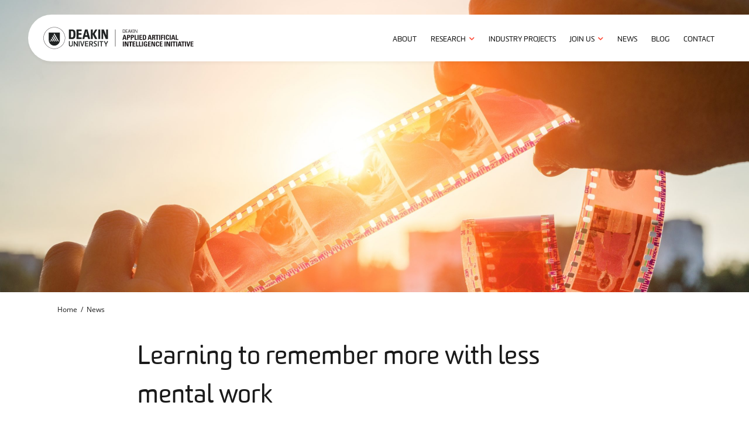

--- FILE ---
content_type: text/html; charset=UTF-8
request_url: https://a2i2.deakin.edu.au/2019/12/18/learning-to-remember-more-with-less-mental-work/
body_size: 8892
content:
<!doctype html>
<html lang="en-AU"xmlns="https://www.w3.org/1999/xhtml" xmlns:og="https://ogp.me/ns#" xmlns:fb="https://www.facebook.com/2008/fbml">
<head>
	<meta charset="UTF-8">
	<meta name="viewport" content="width=device-width, initial-scale=1">
	<link rel="profile" href="https://gmpg.org/xfn/11">
	<title>Learning to remember more with less mental work | Deakin Applied Artificial Intelligence Initiative</title>
<meta name='robots' content='max-image-preview:large' />
	<style>img:is([sizes="auto" i], [sizes^="auto," i]) { contain-intrinsic-size: 3000px 1500px }</style>
	
<script>
dataLayer = [[]];
</script>
<!-- Google Tag Manager -->
<script>
  window.dataLayer = window.dataLayer || [];
  window.dataLayer.push({
	'sysID' : 'WordPress-MicroSite',
	'orgID' : 'DS',
	'ownID' : 'EntServicesDevOps'
  });
</script>
<script>(function(w,d,s,l,i){w[l]=w[l]||[];w[l].push({'gtm.start':
new Date().getTime(),event:'gtm.js'});var f=d.getElementsByTagName(s)[0],
j=d.createElement(s),dl=l!='dataLayer'?'&l='+l:'';j.async=true;j.src=
'//www.googletagmanager.com/gtm.js?id='+i+dl;f.parentNode.insertBefore(j,f);
})(window,document,'script','dataLayer','GTM-WG8KVV');</script>
<!-- End Google Tag Manager --><meta name="description" content="We&nbsp;are what we can remember.&nbsp;Without memory, we are no better than bacteria which can&nbsp;only&nbsp;react to the chemical trigger of the environment like&nbsp;swimming&nbsp;toward&nbsp;places with more nutrition.&nbsp;The current&nbsp;AI systems, despite all of their jaw dropping&nbsp;accuracy, would&nbsp;mostly behave in the same reactive way – they will tell you that is a&nbsp;banana when they see an image of the [&hellip;]" /><link rel="canonical" href="https://a2i2.deakin.edu.au/2019/12/18/learning-to-remember-more-with-less-mental-work/" /><meta property="og:locale" content="en_AU" /><meta property="og:type" content="article" /><meta property="article:published_time" content="2019-12-18T11:35:35+11:00" /><meta property="og:title" content="Learning to remember more with less mental work | Deakin Applied Artificial Intelligence Initiative" /><meta property="og:description" content="We&nbsp;are what we can remember.&nbsp;Without memory, we are no better than bacteria which can&nbsp;only&nbsp;react to the chemical trigger of the environment like&nbsp;swimming&nbsp;toward&nbsp;places with more nutrition.&nbsp;The current&nbsp;AI systems, despite all of their jaw dropping&nbsp;accuracy, would&nbsp;mostly behave in the same reactive way – they will tell you that is a&nbsp;banana when they see an image of the [&hellip;]" /><meta property="og:url" content="https://a2i2.deakin.edu.au/2019/12/18/learning-to-remember-more-with-less-mental-work/" /><meta property="og:site_name" content="Deakin Applied Artificial Intelligence Initiative" /><meta property="og:image" content="https://a2i2.deakin.edu.au/wp-content/uploads/sites/102/2019/12/shutterstock_728847190-1200x630.jpg" /><meta property="og:image:secure_url" content="https://a2i2.deakin.edu.au/wp-content/uploads/sites/102/2019/12/shutterstock_728847190-1200x630.jpg" /><meta property="og:image:width" content="1200" /><meta property="og:image:height" content="630" /><meta name="twitter:card" content="summary_large_image" /><meta name="twitter:title" content="Learning to remember more with less mental work | Deakin Applied Artificial Intelligence Initiative" /><meta name="twitter:description" content="We&nbsp;are what we can remember.&nbsp;Without memory, we are no better than bacteria which can&nbsp;only&nbsp;react to the chemical trigger of the environment like&nbsp;swimming&nbsp;toward&nbsp;places with more nutrition.&nbsp;The current&nbsp;AI systems, despite all of their jaw dropping&nbsp;accuracy, would&nbsp;mostly behave in the same reactive way – they will tell you that is a&nbsp;banana when they see an image of the [&hellip;]" /><meta name="twitter:image" content="https://a2i2.deakin.edu.au/wp-content/uploads/sites/102/2019/12/shutterstock_728847190-1200x630.jpg" /><style id='classic-theme-styles-inline-css' type='text/css'>
/*! This file is auto-generated */
.wp-block-button__link{color:#fff;background-color:#32373c;border-radius:9999px;box-shadow:none;text-decoration:none;padding:calc(.667em + 2px) calc(1.333em + 2px);font-size:1.125em}.wp-block-file__button{background:#32373c;color:#fff;text-decoration:none}
</style>
<style id='co-authors-plus-coauthors-style-inline-css' type='text/css'>
.wp-block-co-authors-plus-coauthors.is-layout-flow [class*=wp-block-co-authors-plus]{display:inline}

</style>
<style id='co-authors-plus-avatar-style-inline-css' type='text/css'>
.wp-block-co-authors-plus-avatar :where(img){height:auto;max-width:100%;vertical-align:bottom}.wp-block-co-authors-plus-coauthors.is-layout-flow .wp-block-co-authors-plus-avatar :where(img){vertical-align:middle}.wp-block-co-authors-plus-avatar:is(.alignleft,.alignright){display:table}.wp-block-co-authors-plus-avatar.aligncenter{display:table;margin-inline:auto}

</style>
<style id='co-authors-plus-image-style-inline-css' type='text/css'>
.wp-block-co-authors-plus-image{margin-bottom:0}.wp-block-co-authors-plus-image :where(img){height:auto;max-width:100%;vertical-align:bottom}.wp-block-co-authors-plus-coauthors.is-layout-flow .wp-block-co-authors-plus-image :where(img){vertical-align:middle}.wp-block-co-authors-plus-image:is(.alignfull,.alignwide) :where(img){width:100%}.wp-block-co-authors-plus-image:is(.alignleft,.alignright){display:table}.wp-block-co-authors-plus-image.aligncenter{display:table;margin-inline:auto}

</style>
<style id='global-styles-inline-css' type='text/css'>
:root{--wp--preset--aspect-ratio--square: 1;--wp--preset--aspect-ratio--4-3: 4/3;--wp--preset--aspect-ratio--3-4: 3/4;--wp--preset--aspect-ratio--3-2: 3/2;--wp--preset--aspect-ratio--2-3: 2/3;--wp--preset--aspect-ratio--16-9: 16/9;--wp--preset--aspect-ratio--9-16: 9/16;--wp--preset--color--black: #000000;--wp--preset--color--cyan-bluish-gray: #abb8c3;--wp--preset--color--white: #ffffff;--wp--preset--color--pale-pink: #f78da7;--wp--preset--color--vivid-red: #cf2e2e;--wp--preset--color--luminous-vivid-orange: #ff6900;--wp--preset--color--luminous-vivid-amber: #fcb900;--wp--preset--color--light-green-cyan: #7bdcb5;--wp--preset--color--vivid-green-cyan: #00d084;--wp--preset--color--pale-cyan-blue: #8ed1fc;--wp--preset--color--vivid-cyan-blue: #0693e3;--wp--preset--color--vivid-purple: #9b51e0;--wp--preset--gradient--vivid-cyan-blue-to-vivid-purple: linear-gradient(135deg,rgba(6,147,227,1) 0%,rgb(155,81,224) 100%);--wp--preset--gradient--light-green-cyan-to-vivid-green-cyan: linear-gradient(135deg,rgb(122,220,180) 0%,rgb(0,208,130) 100%);--wp--preset--gradient--luminous-vivid-amber-to-luminous-vivid-orange: linear-gradient(135deg,rgba(252,185,0,1) 0%,rgba(255,105,0,1) 100%);--wp--preset--gradient--luminous-vivid-orange-to-vivid-red: linear-gradient(135deg,rgba(255,105,0,1) 0%,rgb(207,46,46) 100%);--wp--preset--gradient--very-light-gray-to-cyan-bluish-gray: linear-gradient(135deg,rgb(238,238,238) 0%,rgb(169,184,195) 100%);--wp--preset--gradient--cool-to-warm-spectrum: linear-gradient(135deg,rgb(74,234,220) 0%,rgb(151,120,209) 20%,rgb(207,42,186) 40%,rgb(238,44,130) 60%,rgb(251,105,98) 80%,rgb(254,248,76) 100%);--wp--preset--gradient--blush-light-purple: linear-gradient(135deg,rgb(255,206,236) 0%,rgb(152,150,240) 100%);--wp--preset--gradient--blush-bordeaux: linear-gradient(135deg,rgb(254,205,165) 0%,rgb(254,45,45) 50%,rgb(107,0,62) 100%);--wp--preset--gradient--luminous-dusk: linear-gradient(135deg,rgb(255,203,112) 0%,rgb(199,81,192) 50%,rgb(65,88,208) 100%);--wp--preset--gradient--pale-ocean: linear-gradient(135deg,rgb(255,245,203) 0%,rgb(182,227,212) 50%,rgb(51,167,181) 100%);--wp--preset--gradient--electric-grass: linear-gradient(135deg,rgb(202,248,128) 0%,rgb(113,206,126) 100%);--wp--preset--gradient--midnight: linear-gradient(135deg,rgb(2,3,129) 0%,rgb(40,116,252) 100%);--wp--preset--font-size--small: 13px;--wp--preset--font-size--medium: 20px;--wp--preset--font-size--large: 36px;--wp--preset--font-size--x-large: 42px;--wp--preset--spacing--20: 0.44rem;--wp--preset--spacing--30: 0.67rem;--wp--preset--spacing--40: 1rem;--wp--preset--spacing--50: 1.5rem;--wp--preset--spacing--60: 2.25rem;--wp--preset--spacing--70: 3.38rem;--wp--preset--spacing--80: 5.06rem;--wp--preset--shadow--natural: 6px 6px 9px rgba(0, 0, 0, 0.2);--wp--preset--shadow--deep: 12px 12px 50px rgba(0, 0, 0, 0.4);--wp--preset--shadow--sharp: 6px 6px 0px rgba(0, 0, 0, 0.2);--wp--preset--shadow--outlined: 6px 6px 0px -3px rgba(255, 255, 255, 1), 6px 6px rgba(0, 0, 0, 1);--wp--preset--shadow--crisp: 6px 6px 0px rgba(0, 0, 0, 1);}:where(.is-layout-flex){gap: 0.5em;}:where(.is-layout-grid){gap: 0.5em;}body .is-layout-flex{display: flex;}.is-layout-flex{flex-wrap: wrap;align-items: center;}.is-layout-flex > :is(*, div){margin: 0;}body .is-layout-grid{display: grid;}.is-layout-grid > :is(*, div){margin: 0;}:where(.wp-block-columns.is-layout-flex){gap: 2em;}:where(.wp-block-columns.is-layout-grid){gap: 2em;}:where(.wp-block-post-template.is-layout-flex){gap: 1.25em;}:where(.wp-block-post-template.is-layout-grid){gap: 1.25em;}.has-black-color{color: var(--wp--preset--color--black) !important;}.has-cyan-bluish-gray-color{color: var(--wp--preset--color--cyan-bluish-gray) !important;}.has-white-color{color: var(--wp--preset--color--white) !important;}.has-pale-pink-color{color: var(--wp--preset--color--pale-pink) !important;}.has-vivid-red-color{color: var(--wp--preset--color--vivid-red) !important;}.has-luminous-vivid-orange-color{color: var(--wp--preset--color--luminous-vivid-orange) !important;}.has-luminous-vivid-amber-color{color: var(--wp--preset--color--luminous-vivid-amber) !important;}.has-light-green-cyan-color{color: var(--wp--preset--color--light-green-cyan) !important;}.has-vivid-green-cyan-color{color: var(--wp--preset--color--vivid-green-cyan) !important;}.has-pale-cyan-blue-color{color: var(--wp--preset--color--pale-cyan-blue) !important;}.has-vivid-cyan-blue-color{color: var(--wp--preset--color--vivid-cyan-blue) !important;}.has-vivid-purple-color{color: var(--wp--preset--color--vivid-purple) !important;}.has-black-background-color{background-color: var(--wp--preset--color--black) !important;}.has-cyan-bluish-gray-background-color{background-color: var(--wp--preset--color--cyan-bluish-gray) !important;}.has-white-background-color{background-color: var(--wp--preset--color--white) !important;}.has-pale-pink-background-color{background-color: var(--wp--preset--color--pale-pink) !important;}.has-vivid-red-background-color{background-color: var(--wp--preset--color--vivid-red) !important;}.has-luminous-vivid-orange-background-color{background-color: var(--wp--preset--color--luminous-vivid-orange) !important;}.has-luminous-vivid-amber-background-color{background-color: var(--wp--preset--color--luminous-vivid-amber) !important;}.has-light-green-cyan-background-color{background-color: var(--wp--preset--color--light-green-cyan) !important;}.has-vivid-green-cyan-background-color{background-color: var(--wp--preset--color--vivid-green-cyan) !important;}.has-pale-cyan-blue-background-color{background-color: var(--wp--preset--color--pale-cyan-blue) !important;}.has-vivid-cyan-blue-background-color{background-color: var(--wp--preset--color--vivid-cyan-blue) !important;}.has-vivid-purple-background-color{background-color: var(--wp--preset--color--vivid-purple) !important;}.has-black-border-color{border-color: var(--wp--preset--color--black) !important;}.has-cyan-bluish-gray-border-color{border-color: var(--wp--preset--color--cyan-bluish-gray) !important;}.has-white-border-color{border-color: var(--wp--preset--color--white) !important;}.has-pale-pink-border-color{border-color: var(--wp--preset--color--pale-pink) !important;}.has-vivid-red-border-color{border-color: var(--wp--preset--color--vivid-red) !important;}.has-luminous-vivid-orange-border-color{border-color: var(--wp--preset--color--luminous-vivid-orange) !important;}.has-luminous-vivid-amber-border-color{border-color: var(--wp--preset--color--luminous-vivid-amber) !important;}.has-light-green-cyan-border-color{border-color: var(--wp--preset--color--light-green-cyan) !important;}.has-vivid-green-cyan-border-color{border-color: var(--wp--preset--color--vivid-green-cyan) !important;}.has-pale-cyan-blue-border-color{border-color: var(--wp--preset--color--pale-cyan-blue) !important;}.has-vivid-cyan-blue-border-color{border-color: var(--wp--preset--color--vivid-cyan-blue) !important;}.has-vivid-purple-border-color{border-color: var(--wp--preset--color--vivid-purple) !important;}.has-vivid-cyan-blue-to-vivid-purple-gradient-background{background: var(--wp--preset--gradient--vivid-cyan-blue-to-vivid-purple) !important;}.has-light-green-cyan-to-vivid-green-cyan-gradient-background{background: var(--wp--preset--gradient--light-green-cyan-to-vivid-green-cyan) !important;}.has-luminous-vivid-amber-to-luminous-vivid-orange-gradient-background{background: var(--wp--preset--gradient--luminous-vivid-amber-to-luminous-vivid-orange) !important;}.has-luminous-vivid-orange-to-vivid-red-gradient-background{background: var(--wp--preset--gradient--luminous-vivid-orange-to-vivid-red) !important;}.has-very-light-gray-to-cyan-bluish-gray-gradient-background{background: var(--wp--preset--gradient--very-light-gray-to-cyan-bluish-gray) !important;}.has-cool-to-warm-spectrum-gradient-background{background: var(--wp--preset--gradient--cool-to-warm-spectrum) !important;}.has-blush-light-purple-gradient-background{background: var(--wp--preset--gradient--blush-light-purple) !important;}.has-blush-bordeaux-gradient-background{background: var(--wp--preset--gradient--blush-bordeaux) !important;}.has-luminous-dusk-gradient-background{background: var(--wp--preset--gradient--luminous-dusk) !important;}.has-pale-ocean-gradient-background{background: var(--wp--preset--gradient--pale-ocean) !important;}.has-electric-grass-gradient-background{background: var(--wp--preset--gradient--electric-grass) !important;}.has-midnight-gradient-background{background: var(--wp--preset--gradient--midnight) !important;}.has-small-font-size{font-size: var(--wp--preset--font-size--small) !important;}.has-medium-font-size{font-size: var(--wp--preset--font-size--medium) !important;}.has-large-font-size{font-size: var(--wp--preset--font-size--large) !important;}.has-x-large-font-size{font-size: var(--wp--preset--font-size--x-large) !important;}
:where(.wp-block-post-template.is-layout-flex){gap: 1.25em;}:where(.wp-block-post-template.is-layout-grid){gap: 1.25em;}
:where(.wp-block-columns.is-layout-flex){gap: 2em;}:where(.wp-block-columns.is-layout-grid){gap: 2em;}
:root :where(.wp-block-pullquote){font-size: 1.5em;line-height: 1.6;}
</style>
<link rel='stylesheet' id='main-stylesheet-css' href='https://a2i2.deakin.edu.au/wp-content/themes/a2i2/style.css?ver=2.7.8' type='text/css' media='all' />
<link rel='preload' as='style' onload="this.onload=null;
		this.rel='stylesheet'" id='tablepress-default-css' href='https://a2i2.deakin.edu.au/wp-content/plugins/tablepress/css/build/default.css?ver=3.2.5' type='text/css' media='all' />
<script type="text/javascript" src="https://a2i2.deakin.edu.au/wp-includes/js/jquery/jquery.min.js?ver=3.7.1" id="jquery-core-js"></script>
<script type="text/javascript" defer src="https://a2i2.deakin.edu.au/wp-includes/js/jquery/jquery-migrate.min.js?ver=3.4.1" id="jquery-migrate-js"></script>
<link rel="https://api.w.org/" href="https://a2i2.deakin.edu.au/wp-json/" /><link rel="alternate" title="JSON" type="application/json" href="https://a2i2.deakin.edu.au/wp-json/wp/v2/posts/9377" /><link rel="canonical" href="https://a2i2.deakin.edu.au/2019/12/18/learning-to-remember-more-with-less-mental-work/" />
<link rel='shortlink' href='https://a2i2.deakin.edu.au/?p=9377' />
<link rel="alternate" title="oEmbed (JSON)" type="application/json+oembed" href="https://a2i2.deakin.edu.au/wp-json/oembed/1.0/embed?url=https%3A%2F%2Fa2i2.deakin.edu.au%2F2019%2F12%2F18%2Flearning-to-remember-more-with-less-mental-work%2F" />
<link rel="alternate" title="oEmbed (XML)" type="text/xml+oembed" href="https://a2i2.deakin.edu.au/wp-json/oembed/1.0/embed?url=https%3A%2F%2Fa2i2.deakin.edu.au%2F2019%2F12%2F18%2Flearning-to-remember-more-with-less-mental-work%2F&#038;format=xml" />
<script type="application/ld+json">{"@context":"https:\/\/schema.org","@type":"NewsArticle","mainEntityOfPage":{"@type":"WebPage","@id":"https:\/\/a2i2.deakin.edu.au\/2019\/12\/18\/learning-to-remember-more-with-less-mental-work\/"},"headline":"Learning to remember more with less mental work","description":"We&nbsp;are what we can remember.&nbsp;Without memory, we are no better than bacteria which can&nbsp;only&nbsp;react to the chemical trigger of the environment like&nbsp;swimming&nbsp;toward&nbsp;places with more nutrition.&nbsp;The current&nbsp;AI systems, despite all of their jaw dropping&nbsp;accuracy, would&nbsp;mostly behave in the same reactive way \u2013 they will tell you that is a&nbsp;banana when they see an image of the [&hellip;]","image":["https:\/\/a2i2.deakin.edu.au\/wp-content\/uploads\/sites\/102\/2019\/12\/shutterstock_728847190-scaled.jpg"],"publisher":{"@type":"Organization","name":"Deakin Applied Artificial Intelligence Initiative"},"datePublished":"2019-12-18T11:35:35+11:00","dateModified":"2020-01-07T10:34:21+11:00"}</script><link rel="preload" as="font" href="https://a2i2.deakin.edu.au/wp-content/themes/a2i2/assets/fonts/opensans/opensans-regular.woff2" type="font/woff2" crossorigin="anonymous"><link rel="preload" as="font" href="https://a2i2.deakin.edu.au/wp-content/themes/a2i2/assets/fonts/worldly/worldly-regular.woff2" type="font/woff2" crossorigin="anonymous"><link rel="icon" type="image/png" href="https://a2i2.deakin.edu.au/wp-content/themes/a2i2/assets/images/favicons/favicon-32.png" sizes="32x32" /><link rel="icon" type="image/png" href="https://a2i2.deakin.edu.au/wp-content/themes/a2i2/assets/images/favicons/favicon-128.png" sizes="128x128" /><link rel="apple-touch-icon" type="image/png" href="https://a2i2.deakin.edu.au/wp-content/themes/a2i2/assets/images/favicons/favicon-120.png" sizes="120x120" /><link rel="alternate" type="application/rss+xml" title="Deakin Applied Artificial Intelligence Initiative Feed" href="https://a2i2.deakin.edu.au/feed/"><link rel="pingback" href="https://a2i2.deakin.edu.au/xmlrpc.php"></head>

<body data-rsssl=1 class="wp-singular post-template-default single single-post postid-9377 single-format-standard wp-theme-a2i2 logged-out" id="top">
	<!-- Google Tag Manager (noscript) -->
<noscript><iframe src="//www.googletagmanager.com/ns.html?id=GTM-WG8KVV" height="0" width="0" style="display:none;visibility:hidden"></iframe></noscript>
<!-- End Google Tag Manager (noscript) -->	<a class="skip-link" href="#site-wrapper">Skip to content</a>

	<header class="site-header" role="banner">

		<div class="primary-header">
			<div class="row">
				<div class="wrapper">
					<div class="content">
						<div class="site-branding">
							<a class="site-title" href="https://a2i2.deakin.edu.au/">
								<img src="https://a2i2.deakin.edu.au/wp-content/themes/a2i2/assets/images/a2i2-logo-stacked.svg">
							</a>
						</div>
						<nav class="site-navigation" aria-label="primary navigation" role="navigation">
							<ul id="desktop-menu" class="menu"><li id="menu-item-9910" class="menu-item menu-item-type-post_type menu-item-object-page menu-item-9910"><a href="https://a2i2.deakin.edu.au/about-us/">About</a></li>
<li id="menu-item-147" class="menu-item menu-item-type-post_type menu-item-object-page menu-item-has-children menu-item-147"><a href="https://a2i2.deakin.edu.au/research/">Research</a>
<ul class="sub-menu">
	<li id="menu-item-12625" class="menu-item menu-item-type-post_type_archive menu-item-object-publication menu-item-12625"><a href="https://a2i2.deakin.edu.au/publications/">Publications</a></li>
	<li id="menu-item-6018" class="menu-item menu-item-type-post_type menu-item-object-page menu-item-6018"><a href="https://a2i2.deakin.edu.au/research/">Themes</a></li>
	<li id="menu-item-6036" class="menu-item menu-item-type-post_type menu-item-object-page menu-item-6036"><a href="https://a2i2.deakin.edu.au/grants/">Grants</a></li>
	<li id="menu-item-6020" class="menu-item menu-item-type-post_type menu-item-object-page menu-item-6020"><a href="https://a2i2.deakin.edu.au/awards/">Awards</a></li>
</ul>
</li>
<li id="menu-item-146" class="menu-item menu-item-type-post_type menu-item-object-page menu-item-146"><a href="https://a2i2.deakin.edu.au/industry-projects/">Industry Projects</a></li>
<li id="menu-item-13999" class="menu-item menu-item-type-post_type menu-item-object-page menu-item-has-children menu-item-13999"><a href="https://a2i2.deakin.edu.au/careers/">Join us</a>
<ul class="sub-menu">
	<li id="menu-item-7081" class="menu-item menu-item-type-post_type menu-item-object-page menu-item-7081"><a href="https://a2i2.deakin.edu.au/careers/">Careers</a></li>
	<li id="menu-item-6047" class="menu-item menu-item-type-post_type menu-item-object-page menu-item-6047"><a href="https://a2i2.deakin.edu.au/study-with-us/">Study with us</a></li>
	<li id="menu-item-13800" class="menu-item menu-item-type-post_type menu-item-object-page menu-item-13800"><a href="https://a2i2.deakin.edu.au/internships/">Internships</a></li>
</ul>
</li>
<li id="menu-item-6074" class="menu-item menu-item-type-taxonomy menu-item-object-category current-post-ancestor current-menu-parent current-post-parent menu-item-6074"><a href="https://a2i2.deakin.edu.au/category/news/">News</a></li>
<li id="menu-item-8965" class="menu-item menu-item-type-taxonomy menu-item-object-category menu-item-8965"><a href="https://a2i2.deakin.edu.au/category/blog/">Blog</a></li>
<li id="menu-item-149" class="menu-item menu-item-type-post_type menu-item-object-page menu-item-149"><a href="https://a2i2.deakin.edu.au/contact/">Contact</a></li>
</ul>						</nav>
					</div>
				</div>
			</div>
		</div>

		<div class="mobile-header">
			<a href="https://a2i2.deakin.edu.au/">
				<img src="https://a2i2.deakin.edu.au/wp-content/themes/a2i2/assets/images/a2i2-logo-roundel.svg">
			</a>
			<div id="handle"><i></i></div>
		</div>
		<nav class="mobile-navigation" data-navigation-handle="#handle" data-navigation-content="#site-wrapper">
			<ul id="mobile-menu" class="menu"><li id="menu-item-6031" class="menu-item menu-item-type-post_type menu-item-object-page menu-item-home menu-item-6031"><a href="https://a2i2.deakin.edu.au/">Home</a></li>
<li id="menu-item-9909" class="menu-item menu-item-type-post_type menu-item-object-page menu-item-9909"><a href="https://a2i2.deakin.edu.au/about-us/">About</a></li>
<li id="menu-item-6026" class="menu-item menu-item-type-post_type menu-item-object-page menu-item-has-children menu-item-6026"><a href="https://a2i2.deakin.edu.au/research/">Research</a>
<ul class="sub-menu">
	<li id="menu-item-6032" class="menu-item menu-item-type-post_type menu-item-object-page menu-item-6032"><a href="https://a2i2.deakin.edu.au/research/">Themes</a></li>
	<li id="menu-item-6037" class="menu-item menu-item-type-post_type menu-item-object-page menu-item-6037"><a href="https://a2i2.deakin.edu.au/grants/">Grants</a></li>
	<li id="menu-item-6024" class="menu-item menu-item-type-post_type menu-item-object-page menu-item-6024"><a href="https://a2i2.deakin.edu.au/awards/">Awards</a></li>
</ul>
</li>
<li id="menu-item-12624" class="menu-item menu-item-type-post_type_archive menu-item-object-publication menu-item-12624"><a href="https://a2i2.deakin.edu.au/publications/">Publications</a></li>
<li id="menu-item-6025" class="menu-item menu-item-type-post_type menu-item-object-page menu-item-6025"><a href="https://a2i2.deakin.edu.au/industry-projects/">Industry Projects</a></li>
<li id="menu-item-14000" class="menu-item menu-item-type-post_type menu-item-object-page menu-item-has-children menu-item-14000"><a href="https://a2i2.deakin.edu.au/careers/">Join us</a>
<ul class="sub-menu">
	<li id="menu-item-14001" class="menu-item menu-item-type-post_type menu-item-object-page menu-item-14001"><a href="https://a2i2.deakin.edu.au/careers/">Careers</a></li>
	<li id="menu-item-6023" class="menu-item menu-item-type-post_type menu-item-object-page menu-item-6023"><a href="https://a2i2.deakin.edu.au/study-with-us/">Study with us</a></li>
	<li id="menu-item-13801" class="menu-item menu-item-type-post_type menu-item-object-page menu-item-13801"><a href="https://a2i2.deakin.edu.au/internships/">Internships</a></li>
</ul>
</li>
<li id="menu-item-6075" class="menu-item menu-item-type-taxonomy menu-item-object-category current-post-ancestor current-menu-parent current-post-parent menu-item-6075"><a href="https://a2i2.deakin.edu.au/category/news/">News</a></li>
<li id="menu-item-6981" class="menu-item menu-item-type-taxonomy menu-item-object-category menu-item-6981"><a href="https://a2i2.deakin.edu.au/category/blog/">Blog</a></li>
<li id="menu-item-6028" class="menu-item menu-item-type-post_type menu-item-object-page menu-item-6028"><a href="https://a2i2.deakin.edu.au/contact/">Contact</a></li>
</ul>		</nav>

	</header>

	<div id="site-wrapper">
		<main>

<section class="site-banner bg--image">
			<div class="image" style="background-image: url('https://a2i2.deakin.edu.au/wp-content/uploads/sites/102/2019/12/shutterstock_728847190-scaled.jpg');"></div>
		<div class="row --gutter">
		<div class="breadcrumb">
			<a href="https://a2i2.deakin.edu.au/">Home</a><span>/</span><a href="https://a2i2.deakin.edu.au/category/news/">News</a>		</div>
	</div>
</section>

	<article class="post-9377 post type-post status-publish format-standard has-post-thumbnail hentry category-news">
		<div class="row justify-content-center">
			<div class="col-sm-11 col-lg-9">				<div class="header">
					<h1>Learning to remember more with less mental work</h1>
										<p class="meta">News / Simon Parker / December 18, 2019</p>
				</div>
				<div class="body--stylize post-9377 post type-post status-publish format-standard has-post-thumbnail hentry category-news">
					<p class="paragraph"><span class="normaltextrun">We</span><span xml:lang="EN-AU" data-contrast="auto"><span class="apple-converted-space">&nbsp;</span><span class="normaltextrun">are what we can remember</span>.<span class="apple-converted-space">&nbsp;</span></span><span xml:lang="EN-AU" data-contrast="auto"><span class="normaltextrun">Without memory, we are no better than bacteria which can</span><span class="apple-converted-space">&nbsp;</span></span><span xml:lang="EN-AU" data-contrast="auto"><span class="normaltextrun">only</span><span class="apple-converted-space">&nbsp;</span></span><span xml:lang="EN-AU" data-contrast="auto"><span class="normaltextrun">react to the chemical trigger of the environment like</span><span class="apple-converted-space">&nbsp;</span></span><span xml:lang="EN-AU" data-contrast="auto"><span class="normaltextrun">swim</span>ming</span><span xml:lang="EN-AU" data-contrast="auto"><span class="apple-converted-space">&nbsp;</span><span class="normaltextrun">toward</span></span><span xml:lang="EN-AU" data-contrast="auto"><span class="apple-converted-space">&nbsp;</span><span class="normaltextrun">places with more nutrition.</span></span><span xml:lang="EN-AU" data-contrast="auto"><span class="apple-converted-space">&nbsp;</span></span><span xml:lang="EN-AU" data-contrast="auto"><span class="normaltextrun">The current</span></span><span xml:lang="EN-AU" data-contrast="auto"><span class="apple-converted-space">&nbsp;</span><span class="normaltextrun">AI systems, despite all of their jaw dropping</span><span class="apple-converted-space">&nbsp;</span></span><span xml:lang="EN-AU" data-contrast="auto"><span class="normaltextrun">accuracy</span>, would</span><span xml:lang="EN-AU" data-contrast="auto"><span class="apple-converted-space">&nbsp;mostly </span><span class="normaltextrun">behave in the same reactive way – they will tell you that is a</span><span class="apple-converted-space">&nbsp;</span></span><span xml:lang="EN-AU" data-contrast="auto"><span class="normaltextrun">banana when they see an image of the fruit</span>, but<span class="apple-converted-space">&nbsp;</span></span><span xml:lang="EN-AU" data-contrast="auto"><span class="normaltextrun">forget</span></span><span xml:lang="EN-AU" data-contrast="auto"><span class="apple-converted-space">&nbsp;</span><span class="normaltextrun">what came</span><span class="apple-converted-space">&nbsp;</span></span><span xml:lang="EN-AU" data-contrast="auto"><span class="normaltextrun">a minute</span><span class="apple-converted-space">&nbsp;</span></span><span xml:lang="EN-AU" data-contrast="auto"><span class="normaltextrun">before.</span></span><span data-ccp-props="{&quot;201341983&quot;:0,&quot;335551550&quot;:6,&quot;335551620&quot;:6,&quot;335559738&quot;:240,&quot;335559739&quot;:240,&quot;335559740&quot;:276}"><span class="eop">&nbsp;</span></span></p>
<p class="paragraph"><span xml:lang="EN-AU" data-contrast="auto"><span class="normaltextrun">How can we dream of having a digital companion if it does not remember what we told it in the morning?</span></span><span xml:lang="EN-AU" data-contrast="auto"><span class="apple-converted-space">&nbsp;</span><span class="normaltextrun">A recent</span><span class="apple-converted-space">&nbsp;</span></span><span xml:lang="EN-AU" data-contrast="auto"><span class="normaltextrun">paradigm of neural network</span>s has emerged for solving this memorization issue.<span class="apple-converted-space">&nbsp;</span></span><span xml:lang="EN-AU" data-contrast="none"><span class="normaltextrun">They are known as</span><span class="apple-converted-space">&nbsp;</span></span><span xml:lang="EN-AU" data-contrast="auto"><span class="normaltextrun">Memory-augmented Neural Networks (MANNs).</span></span></p>
<p class="paragraph"><span xml:lang="EN-AU" data-contrast="auto"><span class="normaltextrun">Unlike other neural networks that often rely on short-term memory</span></span><span xml:lang="EN-AU" data-contrast="auto"><span class="apple-converted-space">&nbsp;</span><span class="normaltextrun">of recent stimuli</span>, MANNs<span class="apple-converted-space">&nbsp;</span></span><span xml:lang="EN-AU" data-contrast="auto"><span class="normaltextrun">make use of</span></span><span xml:lang="EN-AU" data-contrast="auto"><span class="apple-converted-space">&nbsp;</span><span class="normaltextrun">external memory and thus, can remember</span></span><span xml:lang="EN-AU" data-contrast="auto"><span class="apple-converted-space">&nbsp;</span><span class="normaltextrun">far longer</span>. However, learning<span class="apple-converted-space">&nbsp;</span></span><span xml:lang="EN-AU" data-contrast="auto"><span class="normaltextrun">to read</span><span class="apple-converted-space">&nbsp;</span></span><span xml:lang="EN-AU" data-contrast="auto"><span class="normaltextrun">ultra-long sequence</span>s</span><span xml:lang="EN-AU" data-contrast="auto"><span class="apple-converted-space">&nbsp;</span><span class="normaltextrun">with limited memory</span></span><span xml:lang="EN-AU" data-contrast="auto"><span class="apple-converted-space">&nbsp;</span></span><span xml:lang="EN-AU" data-contrast="auto"><span class="normaltextrun">is very challenging</span>. Our recent paper published</span><span xml:lang="EN-AU" data-contrast="auto"><span class="apple-converted-space">&nbsp;</span>in <span class="normaltextrun">a top conference for Machine Learning (ICLR 2019) aims to provide a balance between</span><span class="apple-converted-space">&nbsp;</span></span><span xml:lang="EN-AU" data-contrast="auto"><span class="normaltextrun">memorization and forgetting, by</span><span class="apple-converted-space">&nbsp;</span></span><span xml:lang="EN-AU" data-contrast="auto"><span class="normaltextrun">optimizing</span><span class="apple-converted-space">&nbsp;</span></span><span xml:lang="EN-AU" data-contrast="auto"><span class="normaltextrun">memory operations in MANN</span>.</span><span xml:lang="EN-AU" data-contrast="auto"><span class="apple-converted-space">&nbsp;</span><span class="normaltextrun">The</span><span class="apple-converted-space">&nbsp;</span></span><span xml:lang="EN-AU" data-contrast="auto"><span class="normaltextrun">work</span></span><span xml:lang="EN-AU" data-contrast="auto"><span class="apple-converted-space">&nbsp;</span><span class="normaltextrun">was</span><span class="apple-converted-space">&nbsp;</span></span><span xml:lang="EN-AU" data-contrast="auto"><span class="contextualspellingandgrammarerror">one of</span><span class="apple-converted-space">&nbsp;</span></span><span xml:lang="EN-AU" data-contrast="auto"><span class="contextualspellingandgrammarerror">twenty-four</span></span><span xml:lang="EN-AU" data-contrast="auto"><span class="apple-converted-space">&nbsp;</span><span class="normaltextrun">oral</span><span class="apple-converted-space">&nbsp;</span></span><span xml:lang="EN-AU" data-contrast="auto"><span class="normaltextrun">papers</span></span><span xml:lang="EN-AU" data-contrast="auto"><span class="apple-converted-space">&nbsp;</span></span><span xml:lang="EN-AU" data-contrast="auto"><span class="normaltextrun">chosen from</span></span><span xml:lang="EN-AU" data-contrast="auto"><span class="apple-converted-space">&nbsp;</span></span><span xml:lang="EN-AU" data-contrast="auto"><span class="normaltextrun">five thousand</span></span><span xml:lang="EN-AU" data-contrast="auto"><span class="apple-converted-space">&nbsp;</span><span class="normaltextrun">submission</span>s.</span></p>
<p class="paragraph"><span xml:lang="EN-AU" data-contrast="auto"><span class="normaltextrun"><b>Being lazy can be more effective</b></span></span><span data-ccp-props="{&quot;201341983&quot;:0,&quot;335551550&quot;:6,&quot;335551620&quot;:6,&quot;335559738&quot;:240,&quot;335559739&quot;:240,&quot;335559740&quot;:276}"><span class="eop">&nbsp;</span></span></p>
<p class="paragraph"><span xml:lang="EN-AU" data-contrast="auto"><span class="normaltextrun">When</span><span class="apple-converted-space">&nbsp;</span></span><span xml:lang="EN-AU" data-contrast="auto"><span class="normaltextrun">reading</span><span class="apple-converted-space">&nbsp;</span></span><span xml:lang="EN-AU" data-contrast="auto"><span class="normaltextrun">a long text</span>, we do not want to<span class="apple-converted-space">&nbsp;</span></span><span xml:lang="EN-AU" data-contrast="auto"><span class="normaltextrun">memorize</span></span><span xml:lang="EN-AU" data-contrast="none"><span class="apple-converted-space">&nbsp;</span></span><span xml:lang="EN-AU" data-contrast="auto"><span class="normaltextrun">every word</span>. Neither does the computer.<span class="apple-converted-space">&nbsp;</span></span><span xml:lang="EN-AU" data-contrast="auto"><span class="normaltextrun">I</span>t will be<span class="apple-converted-space">&nbsp;</span></span><span xml:lang="EN-AU" data-contrast="auto"><span class="normaltextrun">much</span><span class="apple-converted-space">&nbsp;</span></span><span xml:lang="EN-AU" data-contrast="auto"><span class="normaltextrun">more</span><span class="apple-converted-space">&nbsp;</span></span><span xml:lang="EN-AU" data-contrast="auto"><span class="normaltextrun">useful and efficient</span></span><span xml:lang="EN-AU" data-contrast="auto"><span class="apple-converted-space">&nbsp;</span></span><span xml:lang="EN-AU" data-contrast="auto"><span class="normaltextrun">to</span><span class="apple-converted-space">&nbsp;</span></span><span xml:lang="EN-AU" data-contrast="auto"><span class="normaltextrun">commit to</span><span class="apple-converted-space">&nbsp;</span></span><span xml:lang="EN-AU" data-contrast="auto"><span class="normaltextrun">memory</span></span><span xml:lang="EN-AU" data-contrast="auto"><span class="apple-converted-space">&nbsp;</span><span class="normaltextrun">once in a while the gist of the l</span>ast piece of text.<span class="apple-converted-space">&nbsp;</span></span><span xml:lang="EN-AU" data-contrast="auto"><span class="normaltextrun">Not only is this more meaningful, it will</span><span class="apple-converted-space">&nbsp;</span></span><span xml:lang="EN-AU" data-contrast="auto"><span class="normaltextrun">take less</span><span class="apple-converted-space">&nbsp;</span></span><span xml:lang="EN-AU" data-contrast="auto"><span class="normaltextrun">time</span></span><span xml:lang="EN-AU" data-contrast="auto"><span class="apple-converted-space">&nbsp;</span><span class="normaltextrun">than memoriz</span>ing</span><span xml:lang="EN-AU" data-contrast="auto"><span class="apple-converted-space">&nbsp;</span>everything <span class="normaltextrun">word-by-word</span>.</span><span data-ccp-props="{&quot;201341983&quot;:0,&quot;335551550&quot;:6,&quot;335551620&quot;:6,&quot;335559738&quot;:240,&quot;335559739&quot;:240,&quot;335559740&quot;:276}"><span class="eop">&nbsp;</span></span></p>
<p class="paragraph"><span xml:lang="EN-AU" data-contrast="auto"><span class="normaltextrun">One may ask: What is the optimal interval between two</span><span class="apple-converted-space">&nbsp;</span></span><span xml:lang="EN-AU" data-contrast="auto"><span class="normaltextrun">memory</span><span class="apple-converted-space">&nbsp;</span></span><span xml:lang="EN-AU" data-contrast="auto"><span class="normaltextrun">committing</span><span class="apple-converted-space">&nbsp;event</span></span><span xml:lang="EN-AU" data-contrast="auto"><span class="normaltextrun">s? In the paper, it is theoretically proven that when the information of every element is equally important, the best interval is the length of the sequence divided by the size of our memory.</span></span><span data-ccp-props="{&quot;201341983&quot;:0,&quot;335551550&quot;:6,&quot;335551620&quot;:6,&quot;335559738&quot;:240,&quot;335559739&quot;:240,&quot;335559740&quot;:276}"><span class="eop">&nbsp;</span></span></p>
<p class="paragraph"><span xml:lang="EN-AU" data-contrast="auto"><span class="normaltextrun"><b>Paying attention to what will be remembered</b></span></span><span data-ccp-props="{&quot;201341983&quot;:0,&quot;335551550&quot;:6,&quot;335551620&quot;:6,&quot;335559738&quot;:240,&quot;335559739&quot;:240,&quot;335559740&quot;:276}"><span class="eop">&nbsp;</span></span></p>
<p class="paragraph"><span xml:lang="EN-AU" data-contrast="auto"><span class="normaltextrun">To get the</span><span class="apple-converted-space">&nbsp;</span></span><span xml:lang="EN-AU" data-contrast="auto"><span class="normaltextrun">gist out of the text read between two memory operations,</span><span class="apple-converted-space">&nbsp;</span></span><span xml:lang="EN-AU" data-contrast="auto"><span class="normaltextrun">o</span>ur model<span class="apple-converted-space">&nbsp;</span></span><span xml:lang="EN-AU" data-contrast="auto"><span class="normaltextrun">maintains a temporary</span><span class="apple-converted-space">&nbsp;</span></span><span xml:lang="EN-AU" data-contrast="auto"><span class="normaltextrun">cache</span>. It then identifies which parts in the cache should be<span class="apple-converted-space">&nbsp;</span></span><span xml:lang="EN-AU" data-contrast="auto"><span class="normaltextrun">kept in memory</span>. Our model, like<span class="apple-converted-space">&nbsp;</span></span><span xml:lang="EN-AU" data-contrast="auto"><span class="normaltextrun">a</span><span class="apple-converted-space">&nbsp;</span></span><span xml:lang="EN-AU" data-contrast="auto"><span class="normaltextrun">human, learn</span>s</span><span xml:lang="EN-AU" data-contrast="auto"><span class="apple-converted-space">&nbsp;</span><span class="normaltextrun">to attend</span></span><span xml:lang="EN-AU" data-contrast="auto"><span class="apple-converted-space">&nbsp;</span><span class="normaltextrun">to</span><span class="apple-converted-space">&nbsp;</span></span><span xml:lang="EN-AU" data-contrast="auto"><span class="normaltextrun">what is truly</span><span class="apple-converted-space">&nbsp;</span></span><span xml:lang="EN-AU" data-contrast="auto"><span class="normaltextrun">important</span></span><span xml:lang="EN-AU" data-contrast="auto"><span class="apple-converted-space">&nbsp;</span><span class="normaltextrun">in the long run</span>.</span><span data-ccp-props="{&quot;201341983&quot;:0,&quot;335551550&quot;:6,&quot;335551620&quot;:6,&quot;335559738&quot;:240,&quot;335559739&quot;:240,&quot;335559740&quot;:276}"><span class="eop">&nbsp;</span></span></p>
<p class="paragraph"><span xml:lang="EN-AU" data-contrast="auto"><span class="normaltextrun">Equipped with</span></span><span xml:lang="EN-AU" data-contrast="auto"><span class="apple-converted-space">&nbsp;</span><span class="normaltextrun">the new</span><span class="apple-converted-space">&nbsp;</span></span><span xml:lang="EN-AU" data-contrast="auto"><span class="normaltextrun">caching and</span><span class="apple-converted-space">&nbsp;</span></span><span xml:lang="EN-AU" data-contrast="auto"><span class="normaltextrun">attention technique, neural networks with external memory now outperform other approaches in sequence model</span>ling tasks such as predicting a sequence or reading a text then classifying its category.</span><span data-ccp-props="{&quot;201341983&quot;:0,&quot;335551550&quot;:6,&quot;335551620&quot;:6,&quot;335559738&quot;:240,&quot;335559739&quot;:240,&quot;335559740&quot;:276}"><span class="eop">&nbsp;</span></span></p>
<p class="paragraph"><span xml:lang="EN-AU" data-contrast="auto"><span class="normaltextrun"><b>Source:</b></span></span><span data-ccp-props="{&quot;201341983&quot;:0,&quot;335551550&quot;:6,&quot;335551620&quot;:6,&quot;335559738&quot;:240,&quot;335559739&quot;:240,&quot;335559740&quot;:276}"><span class="eop">&nbsp;</span></span></p>
<p class="paragraph"><span xml:lang="EN-AU" data-contrast="auto"><span class="normaltextrun">Hung Le, Truyen Tran, and</span><span class="apple-converted-space">&nbsp;</span><span class="spellingerror">Svetha</span><span class="apple-converted-space">&nbsp;</span><span class="normaltextrun">Venkatesh. Learning to remember more with less memorization. In</span><span class="apple-converted-space">&nbsp;</span></span><span xml:lang="EN-AU" data-contrast="auto"><span class="normaltextrun"><i>7th International Conference on Learning Representations</i></span></span><span xml:lang="EN-AU" data-contrast="auto"><span class="normaltextrun">, ICLR 2019, New Orleans, LA, USA, May 6-9, 2019.&nbsp;</span></span><span data-ccp-props="{&quot;201341983&quot;:0,&quot;335551550&quot;:6,&quot;335551620&quot;:6,&quot;335559738&quot;:240,&quot;335559739&quot;:240,&quot;335559740&quot;:276}"><span class="eop">&nbsp;<a href="https://arxiv.org/abs/1901.01347">Read the paper. &nbsp; &nbsp; &nbsp;</a></span></span><a href="https://youtube.videoken.com/embed/W2HvLBMhCJQ?tocitem=20">See the video of the presentation.</a></p>
<p class="paragraph"><span class="normaltextrun">Written by Hung Le, Truyen Tran, and Svetha Venkatesh</span></p>
				</div>

			</div>
		</div>
	</article>

	<aside class="related-articles">
		<div class="row justify-content-center">
			<div class="col-sm-11 col-lg-9">
				<h3>Related Articles</h3>
				<div class="flex-wrapper">
<a href="https://a2i2.deakin.edu.au/2025/11/06/world-first-ai-trial-shows-mental-health-app-can-ease-university-student-distress/">
	<article class="entry__post post-14859 post type-post status-publish format-standard has-post-thumbnail hentry category-news">
		<div class="image">
			<img data-align="" src="[data-uri]" data-src="https://a2i2.deakin.edu.au/wp-content/uploads/sites/102/2025/11/Untitled-design.png" srcset="https://a2i2.deakin.edu.au/wp-content/uploads/sites/102/2025/11/Untitled-design-180x99.png 180w,https://a2i2.deakin.edu.au/wp-content/uploads/sites/102/2025/11/Untitled-design-320x175.png 320w,https://a2i2.deakin.edu.au/wp-content/uploads/sites/102/2025/11/Untitled-design-480x263.png 480w,https://a2i2.deakin.edu.au/wp-content/uploads/sites/102/2025/11/Untitled-design-640x351.png 640w,https://a2i2.deakin.edu.au/wp-content/uploads/sites/102/2025/11/Untitled-design-800x439.png 800w,https://a2i2.deakin.edu.au/wp-content/uploads/sites/102/2025/11/Untitled-design-960x526.png 960w,https://a2i2.deakin.edu.au/wp-content/uploads/sites/102/2025/11/Untitled-design-1280x702.png 1280w,https://a2i2.deakin.edu.au/wp-content/uploads/sites/102/2025/11/Untitled-design-1600x877.png 1600w,https://a2i2.deakin.edu.au/wp-content/uploads/sites/102/2025/11/Untitled-design-1920x1053.png 1920w,https://a2i2.deakin.edu.au/wp-content/uploads/sites/102/2025/11/Untitled-design.png 1970w" sizes="(min-width: 568px) 480px, 95vw" loading="lazy" alt="" />
		</div>
		<div class="content">
						<p>News / </p>
			<h3>World-first AI trial shows mental health app can ease university student distress</h3>
		</div>
	</article>
</a>

<a href="https://a2i2.deakin.edu.au/2025/10/08/australia-joins-global-space-debris-coordination-effort-and-deakin-research-is-helping-lead-the-way/">
	<article class="entry__post post-14842 post type-post status-publish format-standard has-post-thumbnail hentry category-news">
		<div class="image">
			<img data-align="" src="[data-uri]" data-src="https://a2i2.deakin.edu.au/wp-content/uploads/sites/102/2025/10/Debris-in-orbit_generated.jpg" srcset="https://a2i2.deakin.edu.au/wp-content/uploads/sites/102/2025/10/Debris-in-orbit_generated-180x180.jpg 180w,https://a2i2.deakin.edu.au/wp-content/uploads/sites/102/2025/10/Debris-in-orbit_generated-320x320.jpg 320w,https://a2i2.deakin.edu.au/wp-content/uploads/sites/102/2025/10/Debris-in-orbit_generated-480x480.jpg 480w,https://a2i2.deakin.edu.au/wp-content/uploads/sites/102/2025/10/Debris-in-orbit_generated-640x640.jpg 640w,https://a2i2.deakin.edu.au/wp-content/uploads/sites/102/2025/10/Debris-in-orbit_generated-800x800.jpg 800w,https://a2i2.deakin.edu.au/wp-content/uploads/sites/102/2025/10/Debris-in-orbit_generated-960x960.jpg 960w,https://a2i2.deakin.edu.au/wp-content/uploads/sites/102/2025/10/Debris-in-orbit_generated.jpg 1024w" sizes="(min-width: 568px) 480px, 95vw" loading="lazy" alt="" />
		</div>
		<div class="content">
						<p>News / </p>
			<h3>Australia joins global space debris coordination effort &#8211; and Deakin research is helping lead the way</h3>
		</div>
	</article>
</a>

<a href="https://a2i2.deakin.edu.au/2025/09/29/deakin-university-and-red-velvet-ai-launch-the-ai-bakery-a-world-first-ai-co-lab/">
	<article class="entry__post post-14811 post type-post status-publish format-standard has-post-thumbnail hentry category-news">
		<div class="image">
			<img data-align="" src="[data-uri]" data-src="https://a2i2.deakin.edu.au/wp-content/uploads/sites/102/2025/09/20250929_Red-velvet-launch_generated.jpg" srcset="https://a2i2.deakin.edu.au/wp-content/uploads/sites/102/2025/09/20250929_Red-velvet-launch_generated-180x180.jpg 180w,https://a2i2.deakin.edu.au/wp-content/uploads/sites/102/2025/09/20250929_Red-velvet-launch_generated-320x320.jpg 320w,https://a2i2.deakin.edu.au/wp-content/uploads/sites/102/2025/09/20250929_Red-velvet-launch_generated-480x480.jpg 480w,https://a2i2.deakin.edu.au/wp-content/uploads/sites/102/2025/09/20250929_Red-velvet-launch_generated-640x640.jpg 640w,https://a2i2.deakin.edu.au/wp-content/uploads/sites/102/2025/09/20250929_Red-velvet-launch_generated-800x800.jpg 800w,https://a2i2.deakin.edu.au/wp-content/uploads/sites/102/2025/09/20250929_Red-velvet-launch_generated-960x960.jpg 960w,https://a2i2.deakin.edu.au/wp-content/uploads/sites/102/2025/09/20250929_Red-velvet-launch_generated.jpg 1024w" sizes="(min-width: 568px) 480px, 95vw" loading="lazy" alt="AI generated image of a slice of red velvet cake with a blue glowing overlay of AI analysis" />
		</div>
		<div class="content">
						<p>News / </p>
			<h3>Deakin University and Red Velvet AI launch “The AI Bakery” – a world-first AI co-lab</h3>
		</div>
	</article>
</a>
				</div>
			</div>
		</div>
	</aside>


	</main>

	<footer class="site-footer" role="contentinfo">

		<div class="footer-wrapper">
			<div class="row">
				<div class="col-lg-3-5">
					<img src="https://a2i2.deakin.edu.au/wp-content/themes/a2i2/assets/images/a2i2-logo-stacked-reversed.svg">
				</div>
				<div class="col-md-6 col-lg-4-5">
					<div class="about">
						<h3>Artificial intelligence built by humans, for humans</h3>
						<p>We believe in the revolutionary impact of humans empowered by AI.</p>
					</div>
				</div>
				<div class="col-md-6 col-lg-4">
					<nav class="footer-links" role="navigation">
						<div class="menu-footer-container"><ul id="footer-menu" class="menu"><li id="menu-item-6008" class="menu-item menu-item-type-post_type menu-item-object-page menu-item-home menu-item-6008"><a href="https://a2i2.deakin.edu.au/">Home</a></li>
<li id="menu-item-9904" class="menu-item menu-item-type-post_type menu-item-object-page menu-item-9904"><a href="https://a2i2.deakin.edu.au/about-us/">About</a></li>
<li id="menu-item-6010" class="menu-item menu-item-type-post_type menu-item-object-page menu-item-6010"><a href="https://a2i2.deakin.edu.au/research/">Research</a></li>
<li id="menu-item-12623" class="menu-item menu-item-type-post_type_archive menu-item-object-publication menu-item-12623"><a href="https://a2i2.deakin.edu.au/publications/">Publications</a></li>
<li id="menu-item-6013" class="menu-item menu-item-type-post_type menu-item-object-page menu-item-6013"><a href="https://a2i2.deakin.edu.au/industry-projects/">Industry Projects</a></li>
<li id="menu-item-7123" class="menu-item menu-item-type-post_type menu-item-object-page menu-item-7123"><a href="https://a2i2.deakin.edu.au/careers/">Work with us</a></li>
<li id="menu-item-6021" class="menu-item menu-item-type-post_type menu-item-object-page menu-item-6021"><a href="https://a2i2.deakin.edu.au/study-with-us/">Study with us</a></li>
<li id="menu-item-6073" class="menu-item menu-item-type-taxonomy menu-item-object-category current-post-ancestor current-menu-parent current-post-parent menu-item-6073"><a href="https://a2i2.deakin.edu.au/category/news/">News</a></li>
<li id="menu-item-6978" class="menu-item menu-item-type-taxonomy menu-item-object-category menu-item-6978"><a href="https://a2i2.deakin.edu.au/category/blog/">Blog</a></li>
<li id="menu-item-6016" class="menu-item menu-item-type-post_type menu-item-object-page menu-item-6016"><a href="https://a2i2.deakin.edu.au/contact/">Contact</a></li>
</ul></div>					</nav>
				</div>
			</div>
		</div>

		<div class="footer-copyright">
			<div class="row">
				<div class="col">
					<p>Deakin University CRICOS Provider Code: 00113B</p>
				</div>
			</div>
		</div>

	</footer>

</div><!-- #site-wrapper -->

<script type="speculationrules">
{"prefetch":[{"source":"document","where":{"and":[{"href_matches":"\/*"},{"not":{"href_matches":["\/wp-*.php","\/wp-admin\/*","\/wp-content\/uploads\/sites\/102\/*","\/wp-content\/*","\/wp-content\/plugins\/*","\/wp-content\/themes\/a2i2\/*","\/*\\?(.+)"]}},{"not":{"selector_matches":"a[rel~=\"nofollow\"]"}},{"not":{"selector_matches":".no-prefetch, .no-prefetch a"}}]},"eagerness":"conservative"}]}
</script>
<script type="text/javascript" defer src="https://a2i2.deakin.edu.au/wp-content/themes/a2i2/assets/js/all.min.js?ver=2.7.8" id="main-script-js"></script>
<script type="text/javascript" defer src="https://a2i2.deakin.edu.au/wp-includes/js/comment-reply.min.js?ver=6.8.3" id="comment-reply-js" async="async" data-wp-strategy="async"></script>

</body>
</html>


--- FILE ---
content_type: image/svg+xml
request_url: https://a2i2.deakin.edu.au/wp-content/themes/a2i2/assets/images/a2i2-logo-stacked-reversed.svg
body_size: 9874
content:
<?xml version="1.0" encoding="UTF-8"?>
<svg id="NAMING_Text_25pt_x2F_27pt" xmlns="http://www.w3.org/2000/svg" version="1.1" viewBox="0 0 596.6021365 90.7086614">
  <!-- Generator: Adobe Illustrator 29.0.0, SVG Export Plug-In . SVG Version: 2.1.0 Build 186)  -->
  <defs>
    <style>
      .st0 {
        fill: #fff;
      }

      .st1 {
        fill: #1f2222;
      }
    </style>
  </defs>
  <g>
    <path class="st0" d="M46.4747286,87.373984c-23.2363281,0-42.1401367-18.8500977-42.1401367-42.0195312C4.3345918,22.1845309,23.2384004,3.3344332,46.4747286,3.3344332s42.140625,18.8500977,42.140625,42.0200195c0,23.1694336-18.9042969,42.0195312-42.140625,42.0195312Z"/>
    <path class="st0" d="M46.4749422,3.8346469c22.9605408,0,41.6402893,18.6256714,41.6402893,41.5196838s-18.6797485,41.5196838-41.6402893,41.5196838S4.8346529,68.2483432,4.8346529,45.3543307,23.5144014,3.8346469,46.4749422,3.8346469M46.4749422,2.8346469C22.9253511,2.8346469,3.8346529,21.8713595,3.8346529,45.3543307s19.0906982,42.5196838,42.6402893,42.5196838,42.6402893-19.0367126,42.6402893-42.5196838S70.0245332,2.8346469,46.4749422,2.8346469h0Z"/>
  </g>
  <rect class="st0" x="283.942502" y="12.1278903" width=".7998047" height="66.7978516"/>
  <path class="st0" d="M110.8056958,43.003319h3.5462253c5.8053018,0,6.540816-3.4148836,6.540816-12.3461178,0-8.9049642-.7355132-12.3198478-6.540816-12.3198478h-3.5462253v24.6659656ZM115.7704116,12.1380246c9.9556996,0,13.0290941,5.2799371,13.0290941,18.6505183s-3.0996634,18.6505183-13.055362,18.6505183h-12.7664107V12.1380246h12.7926787ZM132.8710978,12.1380246h20.1478127v6.3306705h-12.267312v7.9593025h11.2953843v6.4882821h-11.2953843v9.9294277h12.2935819v6.5670839h-20.1740826V12.1380246ZM174.5326798,34.6499915l-3.7301029-15.4195163-3.9139844,15.4195163h7.6440873ZM176.08251,41.1382656h-10.8225535l-1.9701252,8.3007957h-7.8016969l10.5073343-37.3010367h9.9294297l10.3497227,37.3010367h-8.169454l-2.022657-8.3007957ZM188.743847,12.1380246h7.775429v16.2075663l9.6930183-16.2075663h8.1169141l-10.7700176,17.15322,10.7700176,20.1478167h-9.0100359l-8.7998925-18.1251516v18.1251516h-7.775429V12.1380246h-.000004ZM217.7703619,12.1380246h7.5652775v37.2747667h-7.5652775V12.1380246ZM237.0775886,25.0095091v24.4032822h-6.7246955V12.1380246h9.377799l9.0100359,22.9585238V12.1380246h6.8297673v37.2747667h-8.563479l-9.9294277-24.4032822ZM114.8510199,70.9790965v-12.7664127c0-.1050717.1050737-.2101435.2889513-.2889533.2101475-.0788018.4465609-.1576116.7092443-.2101435.2889513-.0525399.5779026-.1050717.8405859-.1313417.2889513-.0262699.4990988-.0525399.6829763-.0525399.2364154,0,.4465619.0788018.6041715.2626834s.2364154.3677551.2364154.5779066v12.7664127c0,1.3922186-.1576096,2.5480238-.4728298,3.4936935-.3152202.9456537-.7617821,1.6811799-1.3922226,2.2853484-.6304405.5779066-1.4184905.9981935-2.3641502,1.234615-.9456597.2364214-2.0751989.3677631-3.3360778.3677631h-.2364154c-1.234611,0-2.3378823-.1313417-3.257274-.3677631-.9456597-.2364214-1.7074418-.6567084-2.3378823-1.234615s-1.0770014-1.3396787-1.3922226-2.2853484c-.3152192-.9193917-.4728308-2.1014669-.4728308-3.4936854v-12.9240244c0-.1050717.1050737-.2101435.2889513-.2889533.2101475-.0788018.420293-.1576116.7092443-.2101435.2626834-.0525399.5516346-.1050717.8405859-.1313417s.5253667-.0525399.6829763-.0525399c.2364154,0,.420293.0788018.6041725.2626834.1576096.1838816.2626834.3677551.2626834.5779066v12.5825312c0,.81432.0525359,1.4972983.1838775,2.0751969s.3414892,1.0507414.6567084,1.3922266c.3152192.3677631.7355142.6304465,1.2608809.7880501s1.1820751.2626834,1.9701252.2626834h.2364154c.814318,0,1.4710264-.0788018,2.022661-.2626834.5253667-.1838816.9719276-.4465649,1.2871488-.7880501.3152192-.3677631.5516346-.814312.6829763-1.3922186.1576156-.5516447.2101535-1.234623.2101535-2.048943M134.3946612,72.2399734v-14.1849013c0-.1050717.1050733-.2101435.31522-.2626834.2101467-.0788018.4465617-.1313417.7355134-.1576116.2889517-.0262699.5779033-.0525399.8668551-.0788018.2889518-.0262699.5253667-.0262699.6829768-.0262699.4990983,0,.7355134.2889533.7355134.8405899v19.3860285c0,.2364214-.0788051.394025-.2626834.5253667s-.3677566.2101435-.5779033.2101435c-.1576101,0-.3414884,0-.6041718-.0262619s-.4990984-.0262619-.7617818-.0788018-.47283-.1050798-.6829767-.1576036c-.2101467-.0788018-.3414884-.1576036-.4202934-.2626834l-9.1676494-14.1060995v13.895956c0,.2364214-.0788048.420287-.2626834.5516286-.1576096.1313417-.3677571.2101435-.6041715.2101435-.1576096,0-.394025,0-.6829763-.0262619s-.5779036-.0525399-.8405869-.0788018-.4990988-.1050798-.6829763-.1838816c-.2101465-.0788018-.2889513-.1838816-.2889513-.2889453v-19.7800536c0-.1050717.1050737-.2101435.2889513-.2889533.2101465-.0788018.420293-.1576116.6829763-.1838816s.5253667-.0525399.814318-.0788018c.2889513-.0262699.4990988-.0262699.6829763-.0262699.2101465,0,.394025.0525399.5253667.1838816s.2626834.2626834.3414882.420295l9.1676497,14.0535355ZM144.7443857,77.7563239c0,.2364214-.0788048.420287-.2626834.5516286-.1576096.1313417-.3677571.2101435-.6304405.2101435-.1576096,0-.394025,0-.6829763-.0262619s-.5516346-.0525399-.8405869-.0788018c-.2626834-.0262619-.4990983-.1050798-.7092453-.1838816-.2101465-.0788018-.2889518-.1838816-.2889518-.2889453v-19.7800536c0-.1050717.1050732-.2101435.2889518-.2889533.2101465-.0788018.4202935-.1576116.7092453-.1838816.2626834-.0262699.5516346-.0788018.8405869-.0788018.2889513-.0262699.4990988-.0262699.6829763-.0262699.2364154,0,.4465619.0788018.6304405.2364134.1576096.1576116.2626834.3414852.2626834.5516367v19.3860285ZM155.6720139,72.7653401l4.2554696-14.6314662c.2626834-.2626834.5779026-.420295.9193917-.4990968.3414892-.0525399.7355142-.1050717,1.208343-.1050717.1838775,0,.394025,0,.5779026.0262699.2101475.0262699.3677571.0525399.4990988.1313417s.2364154.1576116.3152192.2889533c.0788058.1313417.0525359.2889533,0,.5253667l-6.540814,19.5699101c-.0262679.1576036-.1313417.2626834-.2889513.3414852s-.3152192.1050798-.4990988.1050798c-.6304405,0-1.1558072-.0262619-1.5761001-.1050798-.420293-.0788018-.6829763-.1838816-.7880501-.3152232l-6.514547-19.596172c-.0525369-.1838816-.0525369-.3414852,0-.4728268s.1313417-.2101435.2626834-.2889533c.1050737-.0788018.2364154-.1313417.394025-.1576116.1313417-.0262699.2626834-.0525399.3414882-.0525399.2889513,0,.5779036,0,.8668549.0262699s.5516346.0525399.814318.1050717c.2364154.0525399.4465619.1313417.6304405.2101435.1576096.1050717.2889513.2101435.3414882.3677551l4.3605433,14.5001245c.0788058.2364134.1313417.4728268.1576096.7092483.0262679.2626914.0525359.4728349.1050737.6829783.0262679-.2101435.0525359-.4465649.0788058-.6829783-.0525359-.2364134,0-.4728268.0788058-.6829783M166.0217366,77.5987203v-19.0182734c0-.2364134.0788058-.420295.2626834-.5516367.1576096-.1313417.3677571-.1838816.6304405-.1838816h11.3216523c.2101475,0,.394025.0788018.5253667.2626834.1313417.1576116.2101475.3677551.2101475.5779066,0,.1576116,0,.3414852-.0262699.6041685s-.0525359.4990968-.0788058.7355102-.1050717.4465649-.1576116.6041685c-.0788058.1576116-.1838775.2626834-.2889533.2626834h-8.98377v5.4638106h7.6966272c.1838775,0,.3414892.0788018.4990968.2364134.1313417.1576116.2101475.3414852.2101475.5516367,0,.1576116,0,.3414852-.0262699.6041685s-.0525359.4990968-.0788058.7355102-.1050717.4465649-.1576116.6304385c-.0788058.1576116-.1576116.2626834-.2889533.2626834h-7.8805007v5.7790258h8.7998925c.2101475,0,.394025.0788018.5253667.2364214.1313417.1576036.2101475.3414852.2101475.5779066,0,.1576036,0,.3414852-.0262699.6041685-.0262699.2364214-.0525359.4991048-.0788058.7355102-.0262699.2364214-.1050717.4465649-.1576116.6304465-.0788058.1838816-.1838775.2626834-.2889533.2626834h-11.0852369c-.2626834,0-.5516346-.0525399-.8405859-.1838816-.3152112-.1575876-.4465529-.2889292-.4465529-.4202709M182.5707881,77.9139435v-19.3334967c0-.2101435.0788058-.3677551.2626834-.5253667.1838775-.1313417.3677551-.2101435.6304385-.2101435h6.2255948c1.2871468,0,2.3904202.1050717,3.3098119.2889533.9193917.1838816,1.6549059.5253667,2.2328085.9981935s.9981976,1.1032733,1.2608809,1.8913234c.2626834.7880501.394025,1.7599817.394025,2.9683187v.6304385c0,.8931218-.0788058,1.6549019-.2101475,2.3116103-.1313417.6567084-.3677551,1.234615-.6567084,1.7074418s-.7092443.8405899-1.208345,1.1295352c-.4990968.2889533-1.1032693.4990968-1.7862476.6567084l3.9139804,6.7772354c.2101475.3677631.3152192.6304465.3152192.814312,0,.1050798-.0525359.2101435-.1313417.2889453-.1050717.0788018-.2101475.1313417-.3152192.1576036s-.2364134.0525399-.3414892.0788018c-.1313417,0-.2101475.0262619-.2626834.0262619-.1576116,0-.394025,0-.6567084-.0262619s-.5253667-.0525399-.7880501-.1050798-.5253667-.1050798-.7355142-.2101435c-.2101475-.1050798-.3677551-.2364214-.4728308-.394025l-4.1503978-7.0924506h-3.4674195v7.0924506c0,.2364214-.0788058.394025-.2626834.5253667-.1576116.1313417-.3677551.2101435-.6041725.2101435-.1576116,0-.394025,0-.6829783-.0262619s-.5516367-.0525399-.8405859-.0788018c-.2626834-.0262619-.4990968-.1050798-.7092443-.1838816-.1575996-.1575876-.2626753-.2363894-.2626753-.367731M189.8733862,60.8657873h-3.9139804v6.8034973h3.9139804c.7617801,0,1.3922226-.0525399,1.8387835-.1313417.4728308-.0788018.81432-.2364134,1.0770034-.4728268s.420295-.5253667.4990968-.9193917c.0788058-.394025.1313417-.9193917.1313417-1.5498302v-.6304385c0-.6304385-.0525359-1.1558052-.1313417-1.5761001-.0788058-.394025-.2626834-.7092483-.4990968-.9456617-.2626834-.2364134-.6041725-.3677551-1.0770034-.4728268-.4728308-.0525399-1.0770034-.1050798-1.8387835-.1050798M200.6696738,75.0506885c.1576116.0262619.3677551.1050798.6829783.1576036.3152232.0788018.6567084.1576036,1.0770034.2364214.394025.0788018.8405899.1313417,1.3396867.2101435.4728268.0525399.9719316.0788018,1.4447585.0788018.5253667,0,1.0244635-.0525399,1.4972983-.1313417.4728268-.0788018.9193917-.2364214,1.2871468-.420287.3677551-.2101435.6829783-.4728268.8931218-.7880501.2364134-.3414852.3414852-.7355102.3414852-1.234615,0-.6829783-.2101435-1.2608769-.6567084-1.7337118-.4465649-.4728268-.9981935-.9193917-1.6549019-1.3396867s-1.3922186-.8405899-2.1802687-1.2608769c-.7880501-.420295-1.4972983-.9193917-2.1802687-1.4710284-.6829783-.5516367-1.234615-1.208345-1.6549059-1.9701252-.4465609-.7617801-.6567084-1.6811719-.6567084-2.7844452,0-.9193917.1576116-1.7074418.4990968-2.3378803.3414892-.6304385.7880461-1.1558052,1.3659527-1.5761001.5779066-.394025,1.2871468-.7092483,2.0751969-.8931218.81432-.1838816,1.7074418-.2889533,2.6793734-.2889533.2101435,0,.5253667,0,.9456617.0262699s.8668519.0525399,1.3396867.1050717c.4728268.0525399.9456617.1050717,1.3922186.1838816.4728268.0788018.8405899.1838816,1.1032733.3152232.2626834.1050717.420295.2364134.4728268.3677551.0525399.1313417.0525399.3414852.0262699.6567084-.0262699.4990968-.1313417.8931218-.3152232,1.234615-.1576116.3414852-.394025.4728268-.7092483.420295-.4728268-.1050717-.9981935-.1838816-1.6023701-.2889533-.6041685-.0788018-1.2871468-.1313417-2.0226651-.1313417-1.1558052,0-2.1277368.1838816-2.863247.4990968-.7355102.3414852-1.1032733.8931218-1.1032733,1.6811719,0,.6304385.2101435,1.1558052.6567084,1.6023701s.9981935.8668519,1.6549019,1.2608769c.6567084.394025,1.3922186.81432,2.1802687,1.234615s1.4972983.9193917,2.1802687,1.4972983c.6567084.5779066,1.234615,1.2608769,1.6549019,2.048927.4465649.7880501.6567084,1.7862436.6567084,2.9157869,0,1.0769953-.2101435,1.9701252-.6041685,2.6530955-.394025.7092483-.9456617,1.234615-1.6023701,1.62864-.6567084.394025-1.4447585.6567084-2.3116103.814312s-1.7862436.2364214-2.7319053.2364214c-.420295,0-.8931218-.0262619-1.3659567-.0525399-.4728268-.0262619-.9193917-.0788018-1.3922186-.1313417-.4465649-.0525399-.8668519-.1313417-1.2871468-.2101435-.394025-.0788018-.7355142-.1576036-1.0244635-.2626834-.2889533-.1050798-.4465609-.2101435-.4990968-.3152232-.0525359-.1313417-.0788058-.3414852-.0262699-.6304465.0525359-.5516286.1576116-1.0244715.3152192-1.3922186.2101515-.3152072.420299-.4990888.6829823-.420287M219.6091454,77.7563239c0,.2364214-.0788018.420287-.2626834.5516286-.1576116.1313417-.3677551.2101435-.6304385.2101435-.1576116,0-.394025,0-.6829783-.0262619s-.5516367-.0525399-.8405899-.0788018c-.2626834-.0262619-.4990968-.1050798-.7092483-.1838816-.1838816-.0788018-.2889533-.1838816-.2889533-.2889453v-19.7800536c0-.1050717.1050717-.2101435.2889533-.2889533.2101435-.0788018.4465649-.1576116.7092483-.1838816s.5516367-.0788018.8405899-.0788018c.2889533-.0262699.4990968-.0262699.6829783-.0262699.2364134,0,.4465649.0788018.6304385.2364134.1576116.1576116.2626834.3414852.2626834.5516367v19.3860285ZM231.7451117,60.8920572v16.8642667c0,.2364214-.0788018.420287-.2626834.5516286s-.3677551.2101435-.6041685.2101435c-.1576116,0-.394025,0-.6829783-.0262619s-.5779066-.0525399-.8405899-.0788018-.4990968-.1050798-.6829783-.1838816c-.2101435-.0788018-.2889533-.1838816-.2889533-.2889453v-17.0218783h-5.2011273c-.2101435,0-.3677551-.0788018-.5253667-.2364134-.1313417-.1576116-.2101435-.3414852-.2101435-.5779066,0-.1576116,0-.3414852.0262699-.6041685.0262699-.2364134.0525399-.4990968.0788018-.7355102.0262699-.2364134.1050717-.4465649.1576116-.6304385.0788018-.1576116.1576116-.2626834.2889533-.2626834h13.9222179c.2101435,0,.3677551.0788018.5253667.2364134.1313417.1576116.2101435.3677551.2101435.5779066,0,.1576116,0,.3414852-.0262699.6041685s-.0525399.4990968-.0788018.7355102c-.0262699.2364134-.0788018.4465649-.1576116.6041685-.0788018.1576116-.1576116.2626834-.2889533.2626834h-5.3587389ZM249.7126517,70.7164131v7.0399108c0,.2364214-.0788018.420287-.2626834.5516286-.1576116.1313417-.3677551.2101435-.6304385.2101435-.1576116,0-.394025,0-.6567084-.0262619s-.5516367-.0525399-.81432-.0788018-.4990968-.1050798-.7092483-.1838816c-.1838816-.0788018-.2889533-.1838816-.2889533-.2889453v-7.1975224l-6.1467889-12.0046326c-.2101435-.420295-.2364134-.7092483-.0788018-.8931218.1576116-.1838816.4465649-.2889533.8668519-.2889533.2626834,0,.5253667,0,.81432.0262699.2626834,0,.5253667.0262699.7617801.0788018.2364134.0262699.4465649.0788018.6041685.1313417.1576116.0525399.2889533.1313417.3414852.2626834l4.5181569,9.2201874,4.5181569-9.1939175c.0525399-.1050717.1576116-.2101435.3414852-.2626834.1576116-.0525399.3677551-.1050717.6041685-.1576116.2364134-.0262699.4990968-.0525399.7617801-.0788018.2626834,0,.5516367-.0262699.81432-.0262699.420295,0,.7092483.0788018.8668519.2626834.1313417.1838816.1050717.4728268-.1050717.9193917l-6.120511,11.9783627Z"/>
  <path class="st1" d="M24.3645056,23.9576721v29.7130417c0,11.9899125,9.7215494,21.711462,21.7114601,21.711462s21.7114582-9.7215494,21.7114582-21.711462v-29.7130417H24.3645056ZM27.8792192,58.7059809l2.7669022-4.7361395,2.7669022,4.7361395h-5.5338043ZM36.9775924,58.7059809l-4.5367223-7.8769493,2.1437259-3.6144222,6.555813,11.4913715h-4.1628166ZM44.7548312,58.7059809l-8.4502684-14.5823261,2.1437278-3.6144222,10.394579,18.1718197h-4.0880385v.0249286ZM52.4822167,58.7059809l-12.3139611-21.2627743,2.0689459-3.489787,14.1834937,24.7525613h-3.9384784ZM60.0849669,58.7059809l-16.0779472-27.8933701,2.1187992-3.5645679,18.0471826,31.4579381h-4.0880347Z"/>
  <g>
    <path class="st0" d="M323.305295,33.0658786l5.3017578,19.4985352h-4.3100586l-1.0844727-4.3242188h-5.565918l-1.1103516,4.3242188h-4.0458984l5.4208984-19.4985352h5.394043ZM318.426877,45.3002536h3.953125l-2.0361328-8.4770508-1.9169922,8.4770508Z"/>
    <path class="st0" d="M337.1544161,33.0658786c1.9829102,0,3.4262695.4614258,4.3300781,1.3842773.9033203.9228516,1.3549805,2.4169922,1.3549805,4.4824219,0,1.9423828-.4541016,3.3774414-1.3618164,4.3046875s-2.340332,1.390625-4.296875,1.390625h-2.7895508v7.9365234h-4.1118164v-19.4985352h6.875ZM336.0435762,41.6352145c.8730469,0,1.5336914-.2197266,1.9833984-.6591797s.6743164-1.1469727.6743164-2.1225586c0-.9492188-.1982422-1.6499023-.5952148-2.1025391-.3964844-.4526367-1.1894531-.6791992-2.3793945-.6791992h-1.3354492v5.5634766h1.6523438Z"/>
    <path class="st0" d="M351.942502,33.0658786c1.9829102,0,3.4262695.4614258,4.3300781,1.3842773.9033203.9228516,1.3549805,2.4169922,1.3549805,4.4824219,0,1.9423828-.4541016,3.3774414-1.3618164,4.3046875s-2.340332,1.390625-4.296875,1.390625h-2.7895508v7.9365234h-4.1118164v-19.4985352h6.875ZM350.8316622,41.6352145c.8730469,0,1.5336914-.2197266,1.9833984-.6591797s.6743164-1.1469727.6743164-2.1225586c0-.9492188-.1982422-1.6499023-.5952148-2.1025391-.3964844-.4526367-1.1894531-.6791992-2.3793945-.6791992h-1.3354492v5.5634766h1.6523438Z"/>
    <path class="st0" d="M363.9674043,33.0658786v16.2553711h6.0683594v3.2431641h-10.206543v-19.4985352h4.1381836Z"/>
    <path class="st0" d="M375.6617403,33.0658786v19.4985352h-4.0854492v-19.4985352h4.0854492Z"/>
    <path class="st0" d="M389.4976778,33.0658786v3.0058594h-6.5839844v4.7988281h6.0683594v3.0058594h-6.0683594v5.6425781h6.7954102v3.0454102h-10.8808594v-19.4985352h10.6694336Z"/>
    <path class="st0" d="M398.4551973,33.0658786c1.5073242,0,2.71875.215332,3.6357422.6459961.9165039.4306641,1.5996094,1.0214844,2.0493164,1.7734375.4492188.7509766.7666016,1.6411133.9516602,2.6694336s.277832,2.6455078.277832,4.8515625c0,2.8740234-.2358398,4.9067383-.7075195,6.097168-.4716797,1.1914062-1.2182617,2.065918-2.2407227,2.6240234s-2.4326172.8369141-4.230957.8369141h-6.015625v-19.4985352h6.2802734ZM396.3531465,49.5190036h.9912109c1.2514648,0,2.1044922-.1689453,2.5585938-.5073242.4536133-.3383789.7954102-.9052734,1.0244141-1.7011719.2290039-.7949219.34375-2.1948242.34375-4.1987305,0-2.109375-.0991211-3.6450195-.2973633-4.6079102-.1982422-.9619141-.5288086-1.6083984-.9916992-1.9375-.4628906-.3300781-1.293457-.4946289-2.4921875-.4946289h-1.1367188v13.4472656Z"/>
    <path class="st0" d="M422.0816622,33.0658786l5.3017578,19.4985352h-4.3100586l-1.0844727-4.3242188h-5.565918l-1.1103516,4.3242188h-4.0458984l5.4208984-19.4985352h5.394043ZM417.2032442,45.3002536h3.953125l-2.0361328-8.4770508-1.9169922,8.4770508Z"/>
    <path class="st0" d="M435.7457247,33.0658786c1.7890625,0,3.1157227.421875,3.9794922,1.265625s1.2954102,2.1445312,1.2954102,3.9023438c0,1.3886719-.2885742,2.4697266-.8657227,3.2431641-.5776367.7734375-1.4697266,1.2744141-2.6772461,1.5029297,1.2866211.1757812,2.1704102.5449219,2.6508789,1.1074219.4799805.5625.7602539,1.472168.8393555,2.7290039l.1982422,3.3486328c.0263672.4746094.0595703.9272461.0991211,1.3579102.0400391.4306641.1035156.777832.1918945,1.0415039h-4.0058594c-.1674805-.3955078-.2822266-.71875-.34375-.96875-.0620117-.2509766-.0927734-.6396484-.0927734-1.1669922v-2.9926758c0-1.125-.2202148-1.8959961-.6611328-2.3139648-.4404297-.4169922-1.2734375-.6259766-2.4985352-.6259766h-.793457v8.0683594h-4.1118164v-19.4985352h6.7958984ZM433.0616426,41.490195h.9521484c1.1811523,0,1.9633789-.2197266,2.3466797-.6591797s.5751953-1.1469727.5751953-2.1225586c0-.9667969-.1899414-1.6479492-.5688477-2.043457s-1.1894531-.5932617-2.4326172-.5932617h-.8725586v5.418457Z"/>
    <path class="st0" d="M454.9229707,33.0658786v3.1640625h-4.5478516v16.3344727h-4.1513672v-16.3344727h-4.4951172v-3.1640625h13.1943359Z"/>
    <path class="st0" d="M460.6285372,33.0658786v19.4985352h-4.0854492v-19.4985352h4.0854492Z"/>
    <path class="st0" d="M473.8692598,33.0658786v3.0058594h-6.0419922v4.996582h5.7646484v2.9926758h-5.7646484v8.503418h-4.1118164v-19.4985352h10.1538086Z"/>
    <path class="st0" d="M479.6275606,33.0658786v19.4985352h-4.0854492v-19.4985352h4.0854492Z"/>
    <path class="st0" d="M494.9840059,39.2226168h-4.0063477v-.3691406c0-1.0986328-.1694336-1.8916016-.5087891-2.3798828-.3393555-.4873047-.8222656-.7314453-1.4477539-.7314453-.7138672,0-1.2363281.2832031-1.5668945.8505859-.3300781.5664062-.5483398,1.2851562-.6542969,2.1552734-.1054688.8701172-.1586914,2.324707-.1586914,4.3637695,0,.6855469.0175781,1.6020508.0532227,2.7485352.034668,1.1474609.2290039,2.0966797.581543,2.8476562.3525391.7519531.9428711,1.1274414,1.7714844,1.1274414.6962891,0,1.2231445-.2875977,1.5800781-.8637695.3569336-.5751953.5351562-1.4916992.5351562-2.7485352v-.2241211h4.0327148v.5668945c0,2.0654297-.4980469,3.6166992-1.4941406,4.6538086s-2.5297852,1.5556641-4.6010742,1.5556641c-1.3481445,0-2.4458008-.2021484-3.2919922-.6064453s-1.4916992-.9492188-1.9365234-1.6347656c-.4453125-.6855469-.7758789-1.5600586-.9916992-2.6235352-.2163086-1.0634766-.3237305-2.7509766-.3237305-5.0625,0-1.8193359.0571289-3.2475586.171875-4.284668.1142578-1.0371094.3720703-1.9995117.7729492-2.887207.4013672-.8876953,1.0712891-1.5927734,2.0097656-2.1157227.9389648-.5229492,2.2011719-.784668,3.7880859-.784668,1.859375,0,3.2719727.4726562,4.2373047,1.4174805.9648438.9448242,1.4477539,2.4233398,1.4477539,4.4360456v.5932513Z"/>
    <path class="st0" d="M501.6675997,33.0658786v19.4985352h-4.0854492v-19.4985352h4.0854492Z"/>
    <path class="st0" d="M514.1549043,33.0658786l5.3017578,19.4985352h-4.3100586l-1.0844727-4.3242188h-5.565918l-1.1103516,4.3242188h-4.0458984l5.4208984-19.4985352h5.394043ZM509.2764864,45.3002536h3.953125l-2.0361328-8.4770508-1.9169922,8.4770508Z"/>
    <path class="st0" d="M525.2413265,33.0658786v16.2553711h6.068363v3.2431641h-10.206543v-19.4985352h4.13818Z"/>
    <path class="st0" d="M318.0699434,59.0658786v19.4985352h-4.0854492v-19.4985352h4.0854492Z"/>
    <path class="st0" d="M326.7891817,59.0658786l5.222168,13.5v-13.5h3.7944336v19.4985352h-5.3676758l-5.3544922-14.2514648v14.2514648h-3.7944336v-19.4985352h5.5Z"/>
    <path class="st0" d="M350.6729707,59.0658786v3.1640625h-4.5478516v16.3344727h-4.1513672v-16.3344727h-4.4951172v-3.1640625h13.1943359Z"/>
    <path class="st0" d="M362.9625215,59.0658786v3.0058594h-6.5839844v4.7988281h6.0683594v3.0058594h-6.0683594v5.6425781h6.7954102v3.0454102h-10.8808594v-19.4985352h10.6694336Z"/>
    <path class="st0" d="M369.6988497,59.0658786v16.2553711h6.0683594v3.2431641h-10.206543v-19.4985352h4.1381836Z"/>
    <path class="st0" d="M381.44592,59.0658786v16.2553711h6.0683594v3.2431641h-10.206543v-19.4985352h4.1381836Z"/>
    <path class="st0" d="M393.1407442,59.0658786v19.4985352h-4.0854492v-19.4985352h4.0854492Z"/>
    <path class="st0" d="M409.329709,64.9325778h-4.0585938v-.9492188c0-.7382812-.2114258-1.340332-.6347656-1.8061523-.4228516-.4658203-.9873047-.6987305-1.6923828-.6987305-.934082,0-1.5976562.3847656-1.9897461,1.1533203-.3920898.7695312-.605957,1.7890625-.6411133,3.0585938-.0351562,1.2705078-.0527344,2.2304688-.0527344,2.8808594l.0395508,3.019043c.0351562,1.3974609.2666016,2.4677734.6943359,3.2104492.4272461.7426758,1.1743164,1.1137695,2.2407227,1.1137695.3701172,0,.7226562-.0307617,1.0576172-.0922852s.6699219-.1538086,1.0048828-.2768555v-4.2978516h-2.2475586v-3.019043h6.2797852v9.8745117c-1.7539062.3251953-2.9833984.5229492-3.6884766.5932617s-1.3618164.1054688-1.9697266.1054688c-2.0273438,0-3.6030273-.331543-4.7265625-.9951172-1.1240234-.6635742-1.8754883-1.6523438-2.2543945-2.9667969-.3789062-1.3134766-.5683594-3.4472656-.5683594-6.4003906,0-2.7421875.237793-4.7636719.7138672-6.0644531s1.2207031-2.2587891,2.234375-2.8740234,2.3310547-.9228516,3.953125-.9228516c2.0180664,0,3.5737305.5078125,4.6669922,1.5224609,1.0927734,1.015625,1.6391602,2.4633789,1.6391602,4.3442383v.487793Z"/>
    <path class="st0" d="M423.2452364,59.0658786v3.0058594h-6.5839844v4.7988281h6.0683594v3.0058594h-6.0683594v5.6425781h6.7954102v3.0454102h-10.8808594v-19.4985352h10.6694336Z"/>
    <path class="st0" d="M431.3961153,59.0658786l5.222168,13.5v-13.5h3.7944336v19.4985352h-5.3676758l-5.3544922-14.2514648v14.2514648h-3.7944336v-19.4985352h5.5Z"/>
    <path class="st0" d="M455.8223848,65.2226168h-4.0063477v-.3691406c0-1.0986328-.1694336-1.8916016-.5087891-2.3798828-.3393555-.4873047-.8222656-.7314453-1.4477539-.7314453-.7138672,0-1.2363281.2832031-1.5668945.8505859-.3300781.5664062-.5483398,1.2851562-.6542969,2.1552734-.1054688.8701172-.1586914,2.324707-.1586914,4.3637695,0,.6855469.0175781,1.6020508.0532227,2.7485352.034668,1.1474609.2290039,2.0966797.581543,2.8476562.3525391.7519531.9428711,1.1274414,1.7714844,1.1274414.6962891,0,1.2231445-.2875977,1.5800781-.8637695.3569336-.5751953.5351562-1.4916992.5351562-2.7485352v-.2241211h4.0327148v.5668945c0,2.0654297-.4980469,3.6166992-1.4941406,4.6538086s-2.5297852,1.5556641-4.6010742,1.5556641c-1.3481445,0-2.4458008-.2021484-3.2919922-.6064453s-1.4916992-.9492188-1.9365234-1.6347656c-.4453125-.6855469-.7758789-1.5600586-.9916992-2.6235352-.2163086-1.0634766-.3237305-2.7509766-.3237305-5.0625,0-1.8193359.0571289-3.2475586.171875-4.284668.1142578-1.0371094.3720703-1.9995117.7729492-2.887207.4013672-.8876953,1.0712891-1.5927734,2.0097656-2.1157227.9389648-.5229492,2.2011719-.784668,3.7880859-.784668,1.859375,0,3.2719727.4726562,4.2373047,1.4174805.9648438.9448242,1.4477539,2.4233398,1.4477539,4.4360449v.5932519Z"/>
    <path class="st0" d="M469.0899629,59.0658786v3.0058594h-6.5839844v4.7988281h6.0683594v3.0058594h-6.0683594v5.6425781h6.7954102v3.0454102h-10.8808594v-19.4985352h10.6694336Z"/>
    <path class="st0" d="M481.5181856,59.0658786v19.4985352h-4.0854492v-19.4985352h4.0854492Z"/>
    <path class="st0" d="M490.2374239,59.0658786l5.222168,13.5v-13.5h3.7944336v19.4985352h-5.3676758l-5.3544922-14.2514648v14.2514648h-3.7944336v-19.4985352h5.5Z"/>
    <path class="st0" d="M506.5596895,59.0658786v19.4985352h-4.0854492v-19.4985352h4.0854492Z"/>
    <path class="st0" d="M521.3736543,59.0658786v3.1640625h-4.5478516v16.3344727h-4.1513672v-16.3344727h-4.4951172v-3.1640625h13.1943359Z"/>
    <path class="st0" d="M527.0792207,59.0658786v19.4985352h-4.0854492v-19.4985352h4.0854492Z"/>
    <path class="st0" d="M539.5665254,59.0658786l5.3017578,19.4985352h-4.3100586l-1.0844727-4.3242188h-5.565918l-1.1103516,4.3242188h-4.0458984l5.4208984-19.4985352h5.394043ZM534.6881075,71.3002536h3.953125l-2.0361328-8.4770508-1.9169922,8.4770508Z"/>
    <path class="st0" d="M556.1256075,59.0658786v3.1640625h-4.5478516v16.3344727h-4.1513672v-16.3344727h-4.4951172v-3.1640625h13.1943359Z"/>
    <path class="st0" d="M561.8311739,59.0658786v19.4985352h-4.0854492v-19.4985352h4.0854492Z"/>
    <path class="st0" d="M567.6812715,59.0658786l3.0541992,14.1855469,3.4375-14.1855469h4.0322266l-5.1689453,19.4985352h-4.7861328l-4.8256836-19.4985352h4.2568359Z"/>
    <path class="st0" d="M590.4551973,59.0658786v3.0058594h-6.5839844v4.7988281h6.0683594v3.0058594h-6.0683594v5.6425781h6.7954102v3.0454102h-10.8808594v-19.4985352h10.6694336Z"/>
  </g>
  <g>
    <path class="st0" d="M314.301877,12.0697848h3.5742188c.8662109,0,1.6181641.0839844,2.2563477.2519531.6376953.1679688,1.1669922.440918,1.5883789.8188477.4208984.3779297.7338867.8764648.9384766,1.4941406.2045898.6181641.3071289,1.3833008.3071289,2.2949219v3.2583008c0,.9121094-.1025391,1.6767578-.3071289,2.2949219s-.5175781,1.1157227-.9384766,1.4936523c-.4213867.378418-.9506836.6484375-1.5883789.8100586-.6381836.1621094-1.3901367.2431641-2.2563477.2431641h-3.3574219c-.1689453,0-.3339844-.0297852-.496582-.0898438s-.2436523-.1381836-.2436523-.234375v-12.1679688c0-.1674805.0541992-.2875977.1625977-.3598633.1079102-.0717773.2280273-.1079102.3608398-.1079102ZM317.8760957,13.5097262h-2.4731445v10.0800781h2.4731445c.6499023,0,1.1914062-.0629883,1.6245117-.1889648s.7851562-.3330078,1.0561523-.6210938c.2705078-.2880859.4628906-.6630859.5776367-1.125.1142578-.4619141.1713867-1.0229492.1713867-1.6831055v-2.84375c0-.6601562-.0571289-1.2211914-.1713867-1.6831055-.1147461-.4619141-.3071289-.8369141-.5776367-1.125-.2709961-.2880859-.6230469-.4951172-1.0561523-.6210938s-.9746094-.1889648-1.6245117-.1889648Z"/>
    <path class="st0" d="M325.0421114,24.705527v-12.1499023c0-.3120117.1445312-.4677734.4331055-.4677734h6.9858398c.1083984,0,.2045898.0332031.2885742.0991211.0844727.065918.1264648.1650391.1264648.296875,0,.0961914-.0058594.2041016-.0180664.3237305-.012207.1201172-.0302734.234375-.0541992.3422852s-.0541992.1977539-.0898438.2700195c-.0361328.0717773-.0786133.1079102-.1264648.1079102h-5.9208984v4.1938477h5.2348633c.1201172,0,.2226562.0361328.3066406.1079102.0844727.0722656.1264648.1743164.1264648.3061523,0,.0839844-.0063477.1860352-.0180664.3061523-.012207.1201172-.0332031.2338867-.0629883.3417969-.0302734.1079102-.0634766.1982422-.0991211.2700195-.0361328.0722656-.0786133.1079102-.1264648.1079102h-5.3613281v4.4282227h5.7944336c.1083984,0,.2045898.0361328.2885742.1079102.0844727.0722656.1264648.168457.1264648.2880859,0,.0961914-.0058594.2041016-.0180664.3237305-.012207.1201172-.0302734.234375-.0541992.3422852s-.0541992.1977539-.0898438.2700195c-.0361328.0717773-.0786133.1079102-.1264648.1079102h-6.8051758c-.1567383,0-.3193359-.0297852-.487793-.0898438s-.2524414-.1381836-.2524414-.234375Z"/>
    <path class="st0" d="M342.7139864,24.8857028l-1.2094727-3.6538086h-4.5849609l-1.2631836,3.7260742c-.0483398.1435547-.1835938.2275391-.40625.2519531-.2231445.0239258-.4726562.0356445-.7490234.0356445-.1206055,0-.2319336-.0209961-.3339844-.0629883-.1025391-.0419922-.1538086-.1166992-.1538086-.2246094,0-.0361328.012207-.090332.0361328-.1621094l4.3505859-12.6000977c.0478516-.1318359.2075195-.21875.4785156-.2612305.2705078-.0415039.5200195-.0629883.7490234-.0629883.2045898,0,.3427734.1142578.4150391.3422852l4.3320312,12.5820312c.012207.0356445.0180664.0898438.0180664.1621094,0,.1079102-.0512695.1826172-.1533203.2246094s-.2075195.0629883-.315918.0629883c-.3369141,0-.6079102-.0209961-.8120117-.0629883-.2050781-.0419922-.3374023-.1411133-.3974609-.296875ZM339.0860567,14.5898043l-1.7509766,5.237793h3.7363281l-1.7329102-5.237793c-.0239258-.0600586-.0512695-.1679688-.0810547-.3242188-.0302734-.1557617-.0454102-.2636719-.0454102-.3237305-.0239258.0961914-.0419922.2041016-.0537109.3237305-.012207.1201172-.0361328.2280273-.0722656.3242188Z"/>
    <path class="st0" d="M347.5694551,24.7597262c0,.1323242-.0390625.2460938-.1171875.3417969-.0786133.0961914-.1835938.144043-.315918.144043-.1083984,0-.2290039-.0058594-.3613281-.0175781-.1323242-.012207-.2617188-.0302734-.3876953-.0541992-.1264648-.0244141-.2319336-.0541992-.315918-.0898438-.0844727-.0361328-.1264648-.0839844-.1264648-.144043v-12.7441406c0-.0478516.0419922-.0927734.1264648-.1352539.0839844-.0415039.1894531-.0776367.315918-.1079102.1259766-.0297852.2553711-.0507812.3876953-.0629883.1323242-.0117188.2529297-.0180664.3613281-.0180664.1323242,0,.2373047.0483398.315918.144043.078125.0961914.1171875.2104492.1171875.3422852v5.7597656l5.5053711-5.921875c.1323242-.144043.3222656-.2338867.5688477-.2700195s.5024414-.0541992.7670898-.0541992c.0961914,0,.1987305.012207.3071289.0361328.1079102.0244141.1621094.0961914.1621094.2163086,0,.1196289-.1020508.2875977-.3066406.5039062l-5.2890625,5.6518555,5.7944336,6.2099609c.1923828.2041016.2885742.3720703.2885742.5039062,0,.1201172-.0537109.1918945-.1621094.2163086-.1083984.0239258-.2050781.0356445-.2890625.0356445-.2768555,0-.5356445-.0175781-.7758789-.0537109-.2412109-.0361328-.4272461-.1259766-.5595703-.2700195l-6.0112305-6.4619141v6.2998047Z"/>
    <path class="st0" d="M358.4542207,24.7597262c0,.1323242-.0390625.2460938-.1171875.3417969-.0786133.0961914-.1835938.144043-.315918.144043-.1083984,0-.2290039-.0058594-.3613281-.0175781-.1323242-.012207-.2617188-.0302734-.3876953-.0541992-.1264648-.0244141-.2319336-.0541992-.315918-.0898438-.0844727-.0361328-.1264648-.0839844-.1264648-.144043v-12.7441406c0-.0478516.0419922-.0927734.1264648-.1352539.0839844-.0415039.1894531-.0776367.315918-.1079102.1259766-.0297852.2553711-.0507812.3876953-.0629883.1323242-.0117188.2529297-.0180664.3613281-.0180664.1323242,0,.2373047.0483398.315918.144043.078125.0961914.1171875.2104492.1171875.3422852v12.4018555Z"/>
    <path class="st0" d="M369.0142793,22.2397067v-10.0800781c0-.0478516.0419922-.0898438.1264648-.1259766.0839844-.0361328.1894531-.065918.315918-.0898438.1259766-.0239258.2617188-.0419922.4057617-.0541992.1445312-.0117188.2709961-.0180664.3793945-.0180664.1323242,0,.2255859.0483398.2797852.144043.0541992.0961914.0810547.2163086.0810547.3603516v12.4018555c0,.1323242-.0390625.2431641-.1171875.3330078-.0786133.0898438-.1777344.1347656-.2978516.1347656-.0844727,0-.1870117-.0058594-.3071289-.0175781-.1201172-.012207-.2407227-.0302734-.3608398-.0541992-.1206055-.0244141-.2255859-.0541992-.315918-.0898438-.090332-.0361328-.1533203-.078125-.1894531-.1259766l-6.4804688-10.0444336v9.8461914c0,.1323242-.0390625.2460938-.1171875.3417969-.0786133.0961914-.1835938.144043-.315918.144043-.0966797,0-.2109375-.0058594-.3432617-.0175781-.1323242-.012207-.2587891-.0302734-.3789062-.0541992-.1206055-.0244141-.2226562-.0541992-.3066406-.0898438-.0844727-.0361328-.1264648-.0839844-.1264648-.144043v-12.7441406c0-.0478516.0390625-.0927734.1171875-.1352539.078125-.0415039.1772461-.0776367.2978516-.1079102.1201172-.0297852.2436523-.0507812.3701172-.0629883.1264648-.0117188.2436523-.0180664.3520508-.0180664.0961914,0,.1806641.0302734.2524414.090332.0722656.0600586.1381836.1318359.1987305.2158203l6.4804688,10.0620117Z"/>
  </g>
</svg>

--- FILE ---
content_type: image/svg+xml
request_url: https://a2i2.deakin.edu.au/wp-content/themes/a2i2/assets/images/a2i2-logo-stacked.svg
body_size: 10132
content:
<?xml version="1.0" encoding="UTF-8"?>
<svg id="NAMING_Text_25pt_x2F_27pt" xmlns="http://www.w3.org/2000/svg" version="1.1" viewBox="0 0 596.6021365 90.7086614">
  <!-- Generator: Adobe Illustrator 29.0.0, SVG Export Plug-In . SVG Version: 2.1.0 Build 186)  -->
  <defs>
    <style>
      .st0 {
        stroke: #231f20;
        stroke-miterlimit: 10;
        stroke-width: 1.5px;
      }

      .st0, .st1 {
        fill: #231f20;
      }

      .st2 {
        fill: #fff;
      }

      .st3 {
        fill: #1f2222;
      }
    </style>
  </defs>
  <g>
    <path class="st2" d="M45.4747286,87.373984c-23.2363281,0-42.1401367-18.8500977-42.1401367-42.0195312C3.3345918,22.1845309,22.2384004,3.3344332,45.4747286,3.3344332s42.140625,18.8500977,42.140625,42.0200195c0,23.1694336-18.9042969,42.0195312-42.140625,42.0195312Z"/>
    <path class="st1" d="M45.4749422,3.8346469c22.9605408,0,41.6402893,18.6256714,41.6402893,41.5196838s-18.6797485,41.5196838-41.6402893,41.5196838S3.8346529,68.2483432,3.8346529,45.3543307,22.5144014,3.8346469,45.4749422,3.8346469M45.4749422,2.8346469C21.9253511,2.8346469,2.8346529,21.8713595,2.8346529,45.3543307s19.0906982,42.5196838,42.6402893,42.5196838,42.6402893-19.0367126,42.6402893-42.5196838S69.0245332,2.8346469,45.4749422,2.8346469h0Z"/>
  </g>
  <path class="st3" d="M110.3882933,43.003319h3.5562847c5.8217693,0,6.5593699-3.4148836,6.5593699-12.3461178,0-8.9049642-.7375996-12.3198478-6.5593699-12.3198478h-3.5562847v24.6659656ZM115.3670922,12.1380246c9.9839403,0,13.0660529,5.2799371,13.0660529,18.6505183s-3.108456,18.6505183-13.0923953,18.6505183h-12.8026244V12.1380246h12.8289668ZM132.5162868,12.1380246h20.2049647v6.3306705h-12.3021098v7.9593025h11.3274252v6.4882821h-11.3274252v9.9294277h12.3284543v6.5670839h-20.2313091V12.1380246ZM174.2960475,34.6499915l-3.7406838-15.4195163-3.925087,15.4195163h7.6657708ZM175.850274,41.1382656h-10.8532531l-1.9757137,8.3007957h-7.8238275l10.5371397-37.3010367h9.9575959l10.379081,37.3010367h-8.1926278l-2.0283946-8.3007957ZM188.5475265,12.1380246h7.797485v16.2075663l9.7205138-16.2075663h8.1399388l-10.8005682,17.15322,10.8005682,20.1478167h-9.0355941l-8.8248545-18.1251516v18.1251516h-7.797485V12.1380246h-.000004ZM217.6563791,12.1380246h7.5867374v37.2747667h-7.5867374V12.1380246ZM237.0183734,25.0095091v24.4032822h-6.743771V12.1380246h9.4044004l9.0355941,22.9585238V12.1380246h6.8491408v37.2747667h-8.5877705l-9.9575938-24.4032822ZM114.4450925,70.9790965v-12.7664127c0-.1050717.1053718-.2101435.2897709-.2889533.2107436-.0788018.4478276-.1576116.7112561-.2101435.2897709-.0525399.5795419-.1050717.8429704-.1313417.2897709-.0262699.5005145-.0525399.6849137-.0525399.237086,0,.4478286.0788018.6058853.2626834s.237086.3677551.237086.5779066v12.7664127c0,1.3922186-.1580567,2.5480238-.4741711,3.4936935-.3161144.9456537-.763943,1.6811799-1.3961718,2.2853484-.6322288.5779066-1.4225143.9981935-2.3708564,1.234615-.9483422.2364214-2.0810855.3677631-3.3455411.3677631h-.237086c-1.2381131,0-2.344514-.1313417-3.2665137-.3677631-.9483422-.2364214-1.7122852-.6567084-2.344514-1.234615s-1.0800564-1.3396787-1.3961718-2.2853484c-.3161134-.9193917-.4741721-2.1014669-.4741721-3.4936854v-12.9240244c0-.1050717.1053718-.2101435.2897709-.2889533.2107436-.0788018.4214852-.1576116.7112561-.2101435.2634285-.0525399.5531994-.1050717.8429704-.1313417s.526857-.0525399.6849137-.0525399c.237086,0,.4214852.0788018.6058863.2626834.1580567.1838816.2634285.3677551.2634285.5779066v12.5825312c0,.81432.0526849,1.4972983.1843991,2.0751969s.3424578,1.0507414.6585712,1.3922266c.3161134.3677631.7376006.6304465,1.2644576.7880501s1.1854282.2626834,1.9757137.2626834h.237086c.8166279,0,1.4751992-.0788018,2.0283986-.2626834.526857-.1838816.9746846-.4465649,1.2908-.7880501.3161134-.3677631.5531994-.814312.6849137-1.3922186.1580627-.5516447.2107496-1.234623.2107496-2.048943M134.044172,72.2399734v-14.1849013c0-.1050717.1053714-.2101435.3161142-.2626834.2107428-.0788018.4478284-.1313417.7375998-.1576116.2897713-.0262699.5795426-.0525399.8693141-.0788018.2897714-.0262699.526857-.0262699.6849142-.0262699.500514,0,.7375998.2889533.7375998.8405899v19.3860285c0,.2364214-.0790286.394025-.2634285.5253667s-.3687998.2101435-.5795426.2101435c-.1580572,0-.3424571,0-.6058856-.0262619s-.5005142-.0262619-.7639427-.0788018-.4741713-.1050798-.6849141-.1576036c-.2107428-.0788018-.342457-.1576036-.4214856-.2626834l-9.1936547-14.1060995v13.895956c0,.2364214-.0790283.420287-.2634285.5516286-.1580567.1313417-.3688003.2101435-.6058853.2101435-.1580567,0-.3951427,0-.6849137-.0262619s-.5795429-.0525399-.8429714-.0788018-.5005145-.1050798-.6849137-.1838816c-.2107426-.0788018-.2897709-.1838816-.2897709-.2889453v-19.7800536c0-.1050717.1053718-.2101435.2897709-.2889533.2107426-.0788018.4214852-.1576116.6849137-.1838816s.526857-.0525399.8166279-.0788018c.2897709-.0262699.5005145-.0262699.6849137-.0262699.2107426,0,.3951427.0525399.526857.1838816s.2634285.2626834.3424568.420295l9.193655,14.0535355ZM144.4232549,77.7563239c0,.2364214-.0790283.420287-.2634285.5516286-.1580567.1313417-.3688003.2101435-.6322288.2101435-.1580567,0-.3951427,0-.6849137-.0262619s-.5531994-.0525399-.8429714-.0788018c-.2634285-.0262619-.500514-.1050798-.7112571-.1838816-.2107426-.0788018-.2897714-.1838816-.2897714-.2889453v-19.7800536c0-.1050717.1053713-.2101435.2897714-.2889533.2107426-.0788018.4214857-.1576116.7112571-.1838816.2634285-.0262699.5531994-.0788018.8429714-.0788018.2897709-.0262699.5005145-.0262699.6849137-.0262699.237086,0,.4478286.0788018.6322288.2364134.1580567.1576116.2634285.3414852.2634285.5516367v19.3860285ZM155.3818808,72.7653401l4.2675408-14.6314662c.2634285-.2626834.5795419-.420295.9219997-.4990968.3424578-.0525399.7376006-.1050717,1.2117707-.1050717.1843991,0,.3951427,0,.5795419.0262699.2107436.0262699.3688003.0525399.5005145.1313417s.237086.1576116.3161134.2889533c.0790294.1313417.0526849.2889533,0,.5253667l-6.5593679,19.5699101c-.0263424.1576036-.1317142.2626834-.2897709.3414852s-.3161134.1050798-.5005145.1050798c-.6322288,0-1.1590858-.0262619-1.580571-.1050798-.4214852-.0788018-.6849137-.1838816-.7902855-.3152232l-6.5330264-19.596172c-.0526859-.1838816-.0526859-.3414852,0-.4728268s.1317142-.2101435.2634285-.2889533c.1053718-.0788018.237086-.1313417.3951427-.1576116.1317142-.0262699.2634285-.0525399.3424568-.0525399.2897709,0,.5795429,0,.8693138.0262699s.5531994.0525399.8166279.1050717c.237086.0525399.4478286.1313417.6322288.2101435.1580567.1050717.2897709.2101435.3424568.3677551l4.3729126,14.5001245c.0790294.2364134.1317142.4728268.1580567.7092483.0263424.2626914.0526849.4728349.1053718.6829783.0263424-.2101435.0526849-.4465649.0790294-.6829783-.0526849-.2364134,0-.4728268.0790294-.6829783M165.7609618,77.5987203v-19.0182734c0-.2364134.0790294-.420295.2634285-.5516367.1580567-.1313417.3688003-.1838816.6322288-.1838816h11.3537677c.2107436,0,.3951427.0788018.526857.2626834.1317142.1576116.2107436.3677551.2107436.5779066,0,.1576116,0,.3414852-.0263445.6041685s-.0526849.4990968-.0790294.7355102-.1053698.4465649-.1580587.6041685c-.0790294.1576116-.1843991.2626834-.289773.2626834h-9.0092537v5.4638106h7.7184597c.1843991,0,.3424578.0788018.5005125.2364134.1317142.1576116.2107436.3414852.2107436.5516367,0,.1576116,0,.3414852-.0263445.6041685s-.0526849.4990968-.0790294.7355102-.1053698.4465649-.1580587.6304385c-.0790294.1576116-.1580587.2626834-.289773.2626834h-7.9028548v5.7790258h8.8248545c.2107436,0,.3951427.0788018.526857.2364214.1317142.1576036.2107436.3414852.2107436.5779066,0,.1576036,0,.3414852-.0263445.6041685-.0263445.2364214-.0526849.4991048-.0790294.7355102-.0263445.2364214-.1053698.4465649-.1580587.6304465-.0790294.1838816-.1843991.2626834-.289773.2626834h-11.1166816c-.2634285,0-.5531994-.0525399-.8429704-.1838816-.3161053-.1575876-.4478196-.2889292-.4478196-.4202709M182.3569569,77.9139435v-19.3334967c0-.2101435.0790294-.3677551.2634285-.5253667.1843991-.1313417.3687983-.2101435.6322268-.2101435h6.2432545c1.290798,0,2.3972009.1050717,3.3192006.2889533.9219997.1838816,1.6596003.5253667,2.2391422.9981935s1.0010291,1.1032733,1.2644576,1.8913234c.2634285.7880501.3951427,1.7599817.3951427,2.9683187v.6304385c0,.8931218-.0790294,1.6549019-.2107436,2.3116103-.1317142.6567084-.3687983,1.234615-.6585712,1.7074418s-.7112561.8405899-1.2117727,1.1295352c-.5005125.2889533-1.1063989.4990968-1.7913146.6567084l3.9250829,6.7772354c.2107436.3677631.3161134.6304465.3161134.814312,0,.1050798-.0526849.2101435-.1317142.2889453-.1053698.0788018-.2107436.1313417-.3161134.1576036s-.237084.0525399-.3424578.0788018c-.1317142,0-.2107436.0262619-.2634285.0262619-.1580587,0-.3951427,0-.6585712-.0262619s-.526857-.0525399-.7902855-.1050798-.526857-.1050798-.7376006-.2101435c-.2107436-.1050798-.3687983-.2364214-.4741721-.394025l-4.162171-7.0924506h-3.4772553v7.0924506c0,.2364214-.0790294.394025-.2634285.5253667-.1580587.1313417-.3687983.2101435-.6058863.2101435-.1580587,0-.3951427,0-.6849157-.0262619s-.5532014-.0525399-.8429704-.0788018c-.2634285-.0262619-.5005125-.1050798-.7112561-.1838816-.1580466-.1575876-.2634205-.2363894-.2634205-.367731M189.6802699,60.8657873h-3.9250829v6.8034973h3.9250829c.763941,0,1.3961718-.0525399,1.8439995-.1313417.4741721-.0788018.8166299-.2364134,1.0800584-.4728268s.4214872-.5253667.5005125-.9193917c.0790294-.394025.1317142-.9193917.1317142-1.5498302v-.6304385c0-.6304385-.0526849-1.1558052-.1317142-1.5761001-.0790294-.394025-.2634285-.7092483-.5005125-.9456617-.2634285-.2364134-.6058863-.3677551-1.0800584-.4728268-.4741721-.0525399-1.0800584-.1050798-1.8439995-.1050798M200.5071826,75.0506885c.1580587.0262619.3687983.1050798.6849157.1576036.3161174.0788018.6585712.1576036,1.0800584.2364214.3951427.0788018.8429744.1313417,1.3434869.2101435.4741681.0525399.9746886.0788018,1.4488567.0788018.526857,0,1.0273695-.0525399,1.5015456-.1313417.4741681-.0788018.9219997-.2364214,1.290798-.420287.3687983-.2101435.6849157-.4728268.8956553-.7880501.237084-.3414852.3424538-.7355102.3424538-1.234615,0-.6829783-.2107396-1.2608769-.6585712-1.7337118-.4478317-.4728268-1.0010251-.9193917-1.6595963-1.3396867s-1.3961678-.8405899-2.1864533-1.2608769c-.7902855-.420295-1.5015456-.9193917-2.1864533-1.4710284-.6849157-.5516367-1.2381171-1.208345-1.6596003-1.9701252-.4478276-.7617801-.6585712-1.6811719-.6585712-2.7844452,0-.9193917.1580587-1.7074418.5005125-2.3378803.3424578-.6304385.7902815-1.1558052,1.3698274-1.5761001.5795459-.394025,1.290798-.7092483,2.0810835-.8931218.8166299-.1838816,1.7122852-.2889533,2.6869738-.2889533.2107396,0,.526857,0,.9483442.0262699s.8693108.0525399,1.3434869.1050717c.4741681.0525399.9483442.1050717,1.3961678.1838816.4741681.0788018.8429744.1838816,1.1064029.3152232.2634285.1050717.4214872.2364134.4741681.3677551.0526889.1313417.0526889.3414852.0263445.6567084-.0263445.4990968-.1317142.8931218-.3161174,1.234615-.1580587.3414852-.3951427.4728268-.7112601.420295-.4741681-.1050717-1.0010251-.1838816-1.6069154-.2889533-.6058823-.0788018-1.290798-.1313417-2.0284026-.1313417-1.1590838,0-2.1337724.1838816-2.871369.4990968-.7375966.3414852-1.1064029.8931218-1.1064029,1.6811719,0,.6304385.2107396,1.1558052.6585712,1.6023701s1.0010251.8668519,1.6595963,1.2608769c.6585712.394025,1.3961678.81432,2.1864533,1.234615s1.5015456.9193917,2.1864533,1.4972983c.6585712.5779066,1.2381171,1.2608769,1.6595963,2.048927.4478317.7880501.6585712,1.7862436.6585712,2.9157869,0,1.0769953-.2107396,1.9701252-.6058823,2.6530955-.3951427.7092483-.9483442,1.234615-1.6069154,1.62864-.6585712.394025-1.4488567.6567084-2.3181675.814312s-1.7913105.2364214-2.7396547.2364214c-.4214872,0-.8956553-.0262619-1.3698314-.0525399-.4741681-.0262619-.9219997-.0788018-1.3961678-.1313417-.4478317-.0525399-.8693108-.1313417-1.290798-.2101435-.3951427-.0788018-.7376006-.1576036-1.0273695-.2626834-.289773-.1050798-.4478276-.2101435-.5005125-.3152232-.0526849-.1313417-.0790294-.3414852-.0263445-.6304465.0526849-.5516286.1580587-1.0244715.3161134-1.3922186.2107476-.3152072.4214912-.4990888.6849197-.420287M219.5003786,77.7563239c0,.2364214-.0790253.420287-.2634285.5516286-.1580587.1313417-.3687983.2101435-.6322268.2101435-.1580587,0-.3951427,0-.6849157-.0262619s-.5532014-.0525399-.8429744-.0788018c-.2634285-.0262619-.5005125-.1050798-.7112601-.1838816-.1844032-.0788018-.289773-.1838816-.289773-.2889453v-19.7800536c0-.1050717.1053698-.2101435.289773-.2889533.2107396-.0788018.4478317-.1576116.7112601-.1838816s.5532014-.0788018.8429744-.0788018c.289773-.0262699.5005125-.0262699.6849157-.0262699.237084,0,.4478317.0788018.6322268.2364134.1580587.1576116.2634285.3414852.2634285.5516367v19.3860285ZM231.6707701,60.8920572v16.8642667c0,.2364214-.0790253.420287-.2634285.5516286s-.3687983.2101435-.6058823.2101435c-.1580587,0-.3951427,0-.6849157-.0262619s-.5795459-.0525399-.8429744-.0788018-.5005125-.1050798-.6849157-.1838816c-.2107396-.0788018-.289773-.1838816-.289773-.2889453v-17.0218783h-5.215881c-.2107396,0-.3687983-.0788018-.526857-.2364134-.1317142-.1576116-.2107396-.3414852-.2107396-.5779066,0-.1576116,0-.3414852.0263445-.6041685.0263445-.2364134.0526889-.4990968.0790253-.7355102.0263445-.2364134.1053698-.4465649.1580587-.6304385.0790253-.1576116.1580587-.2626834.289773-.2626834h13.9617102c.2107396,0,.3687983.0788018.526857.2364134.1317142.1576116.2107396.3677551.2107396.5779066,0,.1576116,0,.3414852-.0263445.6041685s-.0526889.4990968-.0790253.7355102c-.0263445.2364134-.0790253.4465649-.1580587.6041685-.0790253.1576116-.1580587.2626834-.289773.2626834h-5.3739397ZM249.6892775,70.7164131v7.0399108c0,.2364214-.0790253.420287-.2634285.5516286-.1580587.1313417-.3687983.2101435-.6322268.2101435-.1580587,0-.3951427,0-.6585712-.0262619s-.5532014-.0525399-.8166299-.0788018-.5005125-.1050798-.7112601-.1838816c-.1844032-.0788018-.289773-.1838816-.289773-.2889453v-7.1975224l-6.1642251-12.0046326c-.2107396-.420295-.237084-.7092483-.0790253-.8931218.1580587-.1838816.4478317-.2889533.8693108-.2889533.2634285,0,.526857,0,.8166299.0262699.2634285,0,.526857.0262699.763941.0788018.237084.0262699.4478317.0788018.6058823.1313417.1580587.0525399.289773.1313417.3424538.2626834l4.5309733,9.2201874,4.5309733-9.1939175c.0526889-.1050717.1580587-.2101435.3424538-.2626834.1580587-.0525399.3687983-.1050717.6058823-.1576116.237084-.0262699.5005125-.0525399.763941-.0788018.2634285,0,.5532014-.0262699.8166299-.0262699.4214872,0,.7112601.0788018.8693108.2626834.1317142.1838816.1053698.4728268-.1053698.9193917l-6.1378726,11.9783627Z"/>
  <path class="st3" d="M23.701901,23.9576721v29.7130417c0,11.9899125,9.7491259,21.711462,21.7730475,21.711462s21.7730456-9.7215494,21.7730456-21.711462v-29.7130417H23.701901ZM27.2265846,58.7059809l2.7747508-4.7361395,2.7747508,4.7361395h-5.5495017ZM36.3507666,58.7059809l-4.5495913-7.8769493,2.1498069-3.6144222,6.5744094,11.4913715h-4.174625ZM44.1500666,58.7059809l-8.4742387-14.5823261,2.1498088-3.6144222,10.4240647,18.1718197h-4.0996347v.0249286ZM51.8993718,58.7059809l-12.3488913-21.2627743,2.0748147-3.489787,14.223727,24.7525613h-3.9496505ZM59.5236882,58.7059809l-16.1235544-27.8933701,2.1248095-3.5645679,18.0983759,31.4579381h-4.0996309Z"/>
  <line class="st0" x1="284.4559878" y1="12.1000059" x2="284.4559878" y2="78.6680357"/>
  <g>
    <path class="st1" d="M323.305295,33.0658786l5.3017578,19.4985352h-4.3100586l-1.0844727-4.3242188h-5.565918l-1.1103516,4.3242188h-4.0458984l5.4208984-19.4985352h5.394043ZM318.426877,45.3002536h3.953125l-2.0361328-8.4770508-1.9169922,8.4770508Z"/>
    <path class="st1" d="M337.1544161,33.0658786c1.9829102,0,3.4262695.4614258,4.3300781,1.3842773.9033203.9228516,1.3549805,2.4169922,1.3549805,4.4824219,0,1.9423828-.4541016,3.3774414-1.3618164,4.3046875s-2.340332,1.390625-4.296875,1.390625h-2.7895508v7.9365234h-4.1118164v-19.4985352h6.875ZM336.0435762,41.6352145c.8730469,0,1.5336914-.2197266,1.9833984-.6591797s.6743164-1.1469727.6743164-2.1225586c0-.9492188-.1982422-1.6499023-.5952148-2.1025391-.3964844-.4526367-1.1894531-.6791992-2.3793945-.6791992h-1.3354492v5.5634766h1.6523438Z"/>
    <path class="st1" d="M351.942502,33.0658786c1.9829102,0,3.4262695.4614258,4.3300781,1.3842773.9033203.9228516,1.3549805,2.4169922,1.3549805,4.4824219,0,1.9423828-.4541016,3.3774414-1.3618164,4.3046875s-2.340332,1.390625-4.296875,1.390625h-2.7895508v7.9365234h-4.1118164v-19.4985352h6.875ZM350.8316622,41.6352145c.8730469,0,1.5336914-.2197266,1.9833984-.6591797s.6743164-1.1469727.6743164-2.1225586c0-.9492188-.1982422-1.6499023-.5952148-2.1025391-.3964844-.4526367-1.1894531-.6791992-2.3793945-.6791992h-1.3354492v5.5634766h1.6523438Z"/>
    <path class="st1" d="M363.9674043,33.0658786v16.2553711h6.0683594v3.2431641h-10.206543v-19.4985352h4.1381836Z"/>
    <path class="st1" d="M375.6617403,33.0658786v19.4985352h-4.0854492v-19.4985352h4.0854492Z"/>
    <path class="st1" d="M389.4976778,33.0658786v3.0058594h-6.5839844v4.7988281h6.0683594v3.0058594h-6.0683594v5.6425781h6.7954102v3.0454102h-10.8808594v-19.4985352h10.6694336Z"/>
    <path class="st1" d="M398.4551973,33.0658786c1.5073242,0,2.71875.215332,3.6357422.6459961.9165039.4306641,1.5996094,1.0214844,2.0493164,1.7734375.4492188.7509766.7666016,1.6411133.9516602,2.6694336s.277832,2.6455078.277832,4.8515625c0,2.8740234-.2358398,4.9067383-.7075195,6.097168-.4716797,1.1914062-1.2182617,2.065918-2.2407227,2.6240234s-2.4326172.8369141-4.230957.8369141h-6.015625v-19.4985352h6.2802734ZM396.3531465,49.5190036h.9912109c1.2514648,0,2.1044922-.1689453,2.5585938-.5073242.4536133-.3383789.7954102-.9052734,1.0244141-1.7011719.2290039-.7949219.34375-2.1948242.34375-4.1987305,0-2.109375-.0991211-3.6450195-.2973633-4.6079102-.1982422-.9619141-.5288086-1.6083984-.9916992-1.9375-.4628906-.3300781-1.293457-.4946289-2.4921875-.4946289h-1.1367188v13.4472656Z"/>
    <path class="st1" d="M422.0816622,33.0658786l5.3017578,19.4985352h-4.3100586l-1.0844727-4.3242188h-5.565918l-1.1103516,4.3242188h-4.0458984l5.4208984-19.4985352h5.394043ZM417.2032442,45.3002536h3.953125l-2.0361328-8.4770508-1.9169922,8.4770508Z"/>
    <path class="st1" d="M435.7457247,33.0658786c1.7890625,0,3.1157227.421875,3.9794922,1.265625s1.2954102,2.1445312,1.2954102,3.9023438c0,1.3886719-.2885742,2.4697266-.8657227,3.2431641-.5776367.7734375-1.4697266,1.2744141-2.6772461,1.5029297,1.2866211.1757812,2.1704102.5449219,2.6508789,1.1074219.4799805.5625.7602539,1.472168.8393555,2.7290039l.1982422,3.3486328c.0263672.4746094.0595703.9272461.0991211,1.3579102.0400391.4306641.1035156.777832.1918945,1.0415039h-4.0058594c-.1674805-.3955078-.2822266-.71875-.34375-.96875-.0620117-.2509766-.0927734-.6396484-.0927734-1.1669922v-2.9926758c0-1.125-.2202148-1.8959961-.6611328-2.3139648-.4404297-.4169922-1.2734375-.6259766-2.4985352-.6259766h-.793457v8.0683594h-4.1118164v-19.4985352h6.7958984ZM433.0616426,41.490195h.9521484c1.1811523,0,1.9633789-.2197266,2.3466797-.6591797s.5751953-1.1469727.5751953-2.1225586c0-.9667969-.1899414-1.6479492-.5688477-2.043457s-1.1894531-.5932617-2.4326172-.5932617h-.8725586v5.418457Z"/>
    <path class="st1" d="M454.9229707,33.0658786v3.1640625h-4.5478516v16.3344727h-4.1513672v-16.3344727h-4.4951172v-3.1640625h13.1943359Z"/>
    <path class="st1" d="M460.6285372,33.0658786v19.4985352h-4.0854492v-19.4985352h4.0854492Z"/>
    <path class="st1" d="M473.8692598,33.0658786v3.0058594h-6.0419922v4.996582h5.7646484v2.9926758h-5.7646484v8.503418h-4.1118164v-19.4985352h10.1538086Z"/>
    <path class="st1" d="M479.6275606,33.0658786v19.4985352h-4.0854492v-19.4985352h4.0854492Z"/>
    <path class="st1" d="M494.9840059,39.2226168h-4.0063477v-.3691406c0-1.0986328-.1694336-1.8916016-.5087891-2.3798828-.3393555-.4873047-.8222656-.7314453-1.4477539-.7314453-.7138672,0-1.2363281.2832031-1.5668945.8505859-.3300781.5664062-.5483398,1.2851562-.6542969,2.1552734-.1054688.8701172-.1586914,2.324707-.1586914,4.3637695,0,.6855469.0175781,1.6020508.0532227,2.7485352.034668,1.1474609.2290039,2.0966797.581543,2.8476562.3525391.7519531.9428711,1.1274414,1.7714844,1.1274414.6962891,0,1.2231445-.2875977,1.5800781-.8637695.3569336-.5751953.5351562-1.4916992.5351562-2.7485352v-.2241211h4.0327148v.5668945c0,2.0654297-.4980469,3.6166992-1.4941406,4.6538086s-2.5297852,1.5556641-4.6010742,1.5556641c-1.3481445,0-2.4458008-.2021484-3.2919922-.6064453s-1.4916992-.9492188-1.9365234-1.6347656c-.4453125-.6855469-.7758789-1.5600586-.9916992-2.6235352-.2163086-1.0634766-.3237305-2.7509766-.3237305-5.0625,0-1.8193359.0571289-3.2475586.171875-4.284668.1142578-1.0371094.3720703-1.9995117.7729492-2.887207.4013672-.8876953,1.0712891-1.5927734,2.0097656-2.1157227.9389648-.5229492,2.2011719-.784668,3.7880859-.784668,1.859375,0,3.2719727.4726562,4.2373047,1.4174805.9648438.9448242,1.4477539,2.4233398,1.4477539,4.4360456v.5932513Z"/>
    <path class="st1" d="M501.6675997,33.0658786v19.4985352h-4.0854492v-19.4985352h4.0854492Z"/>
    <path class="st1" d="M514.1549043,33.0658786l5.3017578,19.4985352h-4.3100586l-1.0844727-4.3242188h-5.565918l-1.1103516,4.3242188h-4.0458984l5.4208984-19.4985352h5.394043ZM509.2764864,45.3002536h3.953125l-2.0361328-8.4770508-1.9169922,8.4770508Z"/>
    <path class="st1" d="M525.2413265,33.0658786v16.2553711h6.068363v3.2431641h-10.206543v-19.4985352h4.13818Z"/>
    <path class="st1" d="M318.0699434,59.0658786v19.4985352h-4.0854492v-19.4985352h4.0854492Z"/>
    <path class="st1" d="M326.7891817,59.0658786l5.222168,13.5v-13.5h3.7944336v19.4985352h-5.3676758l-5.3544922-14.2514648v14.2514648h-3.7944336v-19.4985352h5.5Z"/>
    <path class="st1" d="M350.6729707,59.0658786v3.1640625h-4.5478516v16.3344727h-4.1513672v-16.3344727h-4.4951172v-3.1640625h13.1943359Z"/>
    <path class="st1" d="M362.9625215,59.0658786v3.0058594h-6.5839844v4.7988281h6.0683594v3.0058594h-6.0683594v5.6425781h6.7954102v3.0454102h-10.8808594v-19.4985352h10.6694336Z"/>
    <path class="st1" d="M369.6988497,59.0658786v16.2553711h6.0683594v3.2431641h-10.206543v-19.4985352h4.1381836Z"/>
    <path class="st1" d="M381.44592,59.0658786v16.2553711h6.0683594v3.2431641h-10.206543v-19.4985352h4.1381836Z"/>
    <path class="st1" d="M393.1407442,59.0658786v19.4985352h-4.0854492v-19.4985352h4.0854492Z"/>
    <path class="st1" d="M409.329709,64.9325778h-4.0585938v-.9492188c0-.7382812-.2114258-1.340332-.6347656-1.8061523-.4228516-.4658203-.9873047-.6987305-1.6923828-.6987305-.934082,0-1.5976562.3847656-1.9897461,1.1533203-.3920898.7695312-.605957,1.7890625-.6411133,3.0585938-.0351562,1.2705078-.0527344,2.2304688-.0527344,2.8808594l.0395508,3.019043c.0351562,1.3974609.2666016,2.4677734.6943359,3.2104492.4272461.7426758,1.1743164,1.1137695,2.2407227,1.1137695.3701172,0,.7226562-.0307617,1.0576172-.0922852s.6699219-.1538086,1.0048828-.2768555v-4.2978516h-2.2475586v-3.019043h6.2797852v9.8745117c-1.7539062.3251953-2.9833984.5229492-3.6884766.5932617s-1.3618164.1054688-1.9697266.1054688c-2.0273438,0-3.6030273-.331543-4.7265625-.9951172-1.1240234-.6635742-1.8754883-1.6523438-2.2543945-2.9667969-.3789062-1.3134766-.5683594-3.4472656-.5683594-6.4003906,0-2.7421875.237793-4.7636719.7138672-6.0644531s1.2207031-2.2587891,2.234375-2.8740234,2.3310547-.9228516,3.953125-.9228516c2.0180664,0,3.5737305.5078125,4.6669922,1.5224609,1.0927734,1.015625,1.6391602,2.4633789,1.6391602,4.3442383v.487793Z"/>
    <path class="st1" d="M423.2452364,59.0658786v3.0058594h-6.5839844v4.7988281h6.0683594v3.0058594h-6.0683594v5.6425781h6.7954102v3.0454102h-10.8808594v-19.4985352h10.6694336Z"/>
    <path class="st1" d="M431.3961153,59.0658786l5.222168,13.5v-13.5h3.7944336v19.4985352h-5.3676758l-5.3544922-14.2514648v14.2514648h-3.7944336v-19.4985352h5.5Z"/>
    <path class="st1" d="M455.8223848,65.2226168h-4.0063477v-.3691406c0-1.0986328-.1694336-1.8916016-.5087891-2.3798828-.3393555-.4873047-.8222656-.7314453-1.4477539-.7314453-.7138672,0-1.2363281.2832031-1.5668945.8505859-.3300781.5664062-.5483398,1.2851562-.6542969,2.1552734-.1054688.8701172-.1586914,2.324707-.1586914,4.3637695,0,.6855469.0175781,1.6020508.0532227,2.7485352.034668,1.1474609.2290039,2.0966797.581543,2.8476562.3525391.7519531.9428711,1.1274414,1.7714844,1.1274414.6962891,0,1.2231445-.2875977,1.5800781-.8637695.3569336-.5751953.5351562-1.4916992.5351562-2.7485352v-.2241211h4.0327148v.5668945c0,2.0654297-.4980469,3.6166992-1.4941406,4.6538086s-2.5297852,1.5556641-4.6010742,1.5556641c-1.3481445,0-2.4458008-.2021484-3.2919922-.6064453s-1.4916992-.9492188-1.9365234-1.6347656c-.4453125-.6855469-.7758789-1.5600586-.9916992-2.6235352-.2163086-1.0634766-.3237305-2.7509766-.3237305-5.0625,0-1.8193359.0571289-3.2475586.171875-4.284668.1142578-1.0371094.3720703-1.9995117.7729492-2.887207.4013672-.8876953,1.0712891-1.5927734,2.0097656-2.1157227.9389648-.5229492,2.2011719-.784668,3.7880859-.784668,1.859375,0,3.2719727.4726562,4.2373047,1.4174805.9648438.9448242,1.4477539,2.4233398,1.4477539,4.4360449v.5932519Z"/>
    <path class="st1" d="M469.0899629,59.0658786v3.0058594h-6.5839844v4.7988281h6.0683594v3.0058594h-6.0683594v5.6425781h6.7954102v3.0454102h-10.8808594v-19.4985352h10.6694336Z"/>
    <path class="st1" d="M481.5181856,59.0658786v19.4985352h-4.0854492v-19.4985352h4.0854492Z"/>
    <path class="st1" d="M490.2374239,59.0658786l5.222168,13.5v-13.5h3.7944336v19.4985352h-5.3676758l-5.3544922-14.2514648v14.2514648h-3.7944336v-19.4985352h5.5Z"/>
    <path class="st1" d="M506.5596895,59.0658786v19.4985352h-4.0854492v-19.4985352h4.0854492Z"/>
    <path class="st1" d="M521.3736543,59.0658786v3.1640625h-4.5478516v16.3344727h-4.1513672v-16.3344727h-4.4951172v-3.1640625h13.1943359Z"/>
    <path class="st1" d="M527.0792207,59.0658786v19.4985352h-4.0854492v-19.4985352h4.0854492Z"/>
    <path class="st1" d="M539.5665254,59.0658786l5.3017578,19.4985352h-4.3100586l-1.0844727-4.3242188h-5.565918l-1.1103516,4.3242188h-4.0458984l5.4208984-19.4985352h5.394043ZM534.6881075,71.3002536h3.953125l-2.0361328-8.4770508-1.9169922,8.4770508Z"/>
    <path class="st1" d="M556.1256075,59.0658786v3.1640625h-4.5478516v16.3344727h-4.1513672v-16.3344727h-4.4951172v-3.1640625h13.1943359Z"/>
    <path class="st1" d="M561.8311739,59.0658786v19.4985352h-4.0854492v-19.4985352h4.0854492Z"/>
    <path class="st1" d="M567.6812715,59.0658786l3.0541992,14.1855469,3.4375-14.1855469h4.0322266l-5.1689453,19.4985352h-4.7861328l-4.8256836-19.4985352h4.2568359Z"/>
    <path class="st1" d="M590.4551973,59.0658786v3.0058594h-6.5839844v4.7988281h6.0683594v3.0058594h-6.0683594v5.6425781h6.7954102v3.0454102h-10.8808594v-19.4985352h10.6694336Z"/>
  </g>
  <g>
    <path class="st1" d="M314.301877,12.0697848h3.5742188c.8662109,0,1.6181641.0839844,2.2563477.2519531.6376953.1679688,1.1669922.440918,1.5883789.8188477.4208984.3779297.7338867.8764648.9384766,1.4941406.2045898.6181641.3071289,1.3833008.3071289,2.2949219v3.2583008c0,.9121094-.1025391,1.6767578-.3071289,2.2949219s-.5175781,1.1157227-.9384766,1.4936523c-.4213867.378418-.9506836.6484375-1.5883789.8100586-.6381836.1621094-1.3901367.2431641-2.2563477.2431641h-3.3574219c-.1689453,0-.3339844-.0297852-.496582-.0898438s-.2436523-.1381836-.2436523-.234375v-12.1679688c0-.1674805.0541992-.2875977.1625977-.3598633.1079102-.0717773.2280273-.1079102.3608398-.1079102ZM317.8760957,13.5097262h-2.4731445v10.0800781h2.4731445c.6499023,0,1.1914062-.0629883,1.6245117-.1889648s.7851562-.3330078,1.0561523-.6210938c.2705078-.2880859.4628906-.6630859.5776367-1.125.1142578-.4619141.1713867-1.0229492.1713867-1.6831055v-2.84375c0-.6601562-.0571289-1.2211914-.1713867-1.6831055-.1147461-.4619141-.3071289-.8369141-.5776367-1.125-.2709961-.2880859-.6230469-.4951172-1.0561523-.6210938s-.9746094-.1889648-1.6245117-.1889648Z"/>
    <path class="st1" d="M325.0421114,24.705527v-12.1499023c0-.3120117.1445312-.4677734.4331055-.4677734h6.9858398c.1083984,0,.2045898.0332031.2885742.0991211.0844727.065918.1264648.1650391.1264648.296875,0,.0961914-.0058594.2041016-.0180664.3237305-.012207.1201172-.0302734.234375-.0541992.3422852s-.0541992.1977539-.0898438.2700195c-.0361328.0717773-.0786133.1079102-.1264648.1079102h-5.9208984v4.1938477h5.2348633c.1201172,0,.2226562.0361328.3066406.1079102.0844727.0722656.1264648.1743164.1264648.3061523,0,.0839844-.0063477.1860352-.0180664.3061523-.012207.1201172-.0332031.2338867-.0629883.3417969-.0302734.1079102-.0634766.1982422-.0991211.2700195-.0361328.0722656-.0786133.1079102-.1264648.1079102h-5.3613281v4.4282227h5.7944336c.1083984,0,.2045898.0361328.2885742.1079102.0844727.0722656.1264648.168457.1264648.2880859,0,.0961914-.0058594.2041016-.0180664.3237305-.012207.1201172-.0302734.234375-.0541992.3422852s-.0541992.1977539-.0898438.2700195c-.0361328.0717773-.0786133.1079102-.1264648.1079102h-6.8051758c-.1567383,0-.3193359-.0297852-.487793-.0898438s-.2524414-.1381836-.2524414-.234375Z"/>
    <path class="st1" d="M342.7139864,24.8857028l-1.2094727-3.6538086h-4.5849609l-1.2631836,3.7260742c-.0483398.1435547-.1835938.2275391-.40625.2519531-.2231445.0239258-.4726562.0356445-.7490234.0356445-.1206055,0-.2319336-.0209961-.3339844-.0629883-.1025391-.0419922-.1538086-.1166992-.1538086-.2246094,0-.0361328.012207-.090332.0361328-.1621094l4.3505859-12.6000977c.0478516-.1318359.2075195-.21875.4785156-.2612305.2705078-.0415039.5200195-.0629883.7490234-.0629883.2045898,0,.3427734.1142578.4150391.3422852l4.3320312,12.5820312c.012207.0356445.0180664.0898438.0180664.1621094,0,.1079102-.0512695.1826172-.1533203.2246094s-.2075195.0629883-.315918.0629883c-.3369141,0-.6079102-.0209961-.8120117-.0629883-.2050781-.0419922-.3374023-.1411133-.3974609-.296875ZM339.0860567,14.5898043l-1.7509766,5.237793h3.7363281l-1.7329102-5.237793c-.0239258-.0600586-.0512695-.1679688-.0810547-.3242188-.0302734-.1557617-.0454102-.2636719-.0454102-.3237305-.0239258.0961914-.0419922.2041016-.0537109.3237305-.012207.1201172-.0361328.2280273-.0722656.3242188Z"/>
    <path class="st1" d="M347.5694551,24.7597262c0,.1323242-.0390625.2460938-.1171875.3417969-.0786133.0961914-.1835938.144043-.315918.144043-.1083984,0-.2290039-.0058594-.3613281-.0175781-.1323242-.012207-.2617188-.0302734-.3876953-.0541992-.1264648-.0244141-.2319336-.0541992-.315918-.0898438-.0844727-.0361328-.1264648-.0839844-.1264648-.144043v-12.7441406c0-.0478516.0419922-.0927734.1264648-.1352539.0839844-.0415039.1894531-.0776367.315918-.1079102.1259766-.0297852.2553711-.0507812.3876953-.0629883.1323242-.0117188.2529297-.0180664.3613281-.0180664.1323242,0,.2373047.0483398.315918.144043.078125.0961914.1171875.2104492.1171875.3422852v5.7597656l5.5053711-5.921875c.1323242-.144043.3222656-.2338867.5688477-.2700195s.5024414-.0541992.7670898-.0541992c.0961914,0,.1987305.012207.3071289.0361328.1079102.0244141.1621094.0961914.1621094.2163086,0,.1196289-.1020508.2875977-.3066406.5039062l-5.2890625,5.6518555,5.7944336,6.2099609c.1923828.2041016.2885742.3720703.2885742.5039062,0,.1201172-.0537109.1918945-.1621094.2163086-.1083984.0239258-.2050781.0356445-.2890625.0356445-.2768555,0-.5356445-.0175781-.7758789-.0537109-.2412109-.0361328-.4272461-.1259766-.5595703-.2700195l-6.0112305-6.4619141v6.2998047Z"/>
    <path class="st1" d="M358.4542207,24.7597262c0,.1323242-.0390625.2460938-.1171875.3417969-.0786133.0961914-.1835938.144043-.315918.144043-.1083984,0-.2290039-.0058594-.3613281-.0175781-.1323242-.012207-.2617188-.0302734-.3876953-.0541992-.1264648-.0244141-.2319336-.0541992-.315918-.0898438-.0844727-.0361328-.1264648-.0839844-.1264648-.144043v-12.7441406c0-.0478516.0419922-.0927734.1264648-.1352539.0839844-.0415039.1894531-.0776367.315918-.1079102.1259766-.0297852.2553711-.0507812.3876953-.0629883.1323242-.0117188.2529297-.0180664.3613281-.0180664.1323242,0,.2373047.0483398.315918.144043.078125.0961914.1171875.2104492.1171875.3422852v12.4018555Z"/>
    <path class="st1" d="M369.0142793,22.2397067v-10.0800781c0-.0478516.0419922-.0898438.1264648-.1259766.0839844-.0361328.1894531-.065918.315918-.0898438.1259766-.0239258.2617188-.0419922.4057617-.0541992.1445312-.0117188.2709961-.0180664.3793945-.0180664.1323242,0,.2255859.0483398.2797852.144043.0541992.0961914.0810547.2163086.0810547.3603516v12.4018555c0,.1323242-.0390625.2431641-.1171875.3330078-.0786133.0898438-.1777344.1347656-.2978516.1347656-.0844727,0-.1870117-.0058594-.3071289-.0175781-.1201172-.012207-.2407227-.0302734-.3608398-.0541992-.1206055-.0244141-.2255859-.0541992-.315918-.0898438-.090332-.0361328-.1533203-.078125-.1894531-.1259766l-6.4804688-10.0444336v9.8461914c0,.1323242-.0390625.2460938-.1171875.3417969-.0786133.0961914-.1835938.144043-.315918.144043-.0966797,0-.2109375-.0058594-.3432617-.0175781-.1323242-.012207-.2587891-.0302734-.3789062-.0541992-.1206055-.0244141-.2226562-.0541992-.3066406-.0898438-.0844727-.0361328-.1264648-.0839844-.1264648-.144043v-12.7441406c0-.0478516.0390625-.0927734.1171875-.1352539.078125-.0415039.1772461-.0776367.2978516-.1079102.1201172-.0297852.2436523-.0507812.3701172-.0629883.1264648-.0117188.2436523-.0180664.3520508-.0180664.0961914,0,.1806641.0302734.2524414.090332.0722656.0600586.1381836.1318359.1987305.2158203l6.4804688,10.0620117Z"/>
  </g>
</svg>

--- FILE ---
content_type: application/javascript; charset=utf-8
request_url: https://a2i2.deakin.edu.au/wp-content/themes/a2i2/assets/js/all.min.js?ver=2.7.8
body_size: 16149
content:
var e;jQuery(document).ready((function(e){function t(){if(e(window).width()<768)var t=e("html").innerHeight();else t="100vh";var n=e(".landing .content").outerHeight(!0);e(".landing").css("height",t),e(".landing").css("min-height",n)}e(".primary-header nav li:has(ul)").doubleTapToGo(),e(".mobile-navigation").navigation({maxWidth:"980px",type:"reveal",gravity:"right",label:!1,labels:{closed:"Menu",open:"Close"}}),e(".mobile-navigation").find(".menu-item-has-children").each((function(){e(this).prepend('<a href="#" class="sub-menu-opener"><i class="far fa-chevron-right"></i></a>')})),e(".sub-menu-opener").click((function(t){t.preventDefault(),e(this).toggleClass("opened"),e(this).siblings(".sub-menu").slideToggle()})),e(document).ready(t),e(window).resize(t),e("body.category, body.archive-publication").length>0&&new UISearch(document.getElementById("sb-search")),e(".lightbox-video").videoLightbox({elementClass:"slb-video"}),e(".collapsible").collapsible(),e(".--stylize p:has(img)").addClass("image-container"),e(".--stylize p:has(iframe)").addClass("embed-container"),e('a[href*="#"]').not('[href="#"], .comment-reply-link, #cancel-comment-reply-link').click((function(t){if(location.pathname.replace(/^\//,"")==this.pathname.replace(/^\//,"")&&location.hostname==this.hostname){var n=e(this.hash);n.length&&(t.preventDefault(),e("html, body").animate({scrollTop:n.offset().top},2e3,"swing"))}}))})),window.onload=function(){for(var e=document.getElementsByTagName("img"),t=0;t<e.length;t++)e[t].getAttribute("data-src")&&(e[t].setAttribute("src",e[t].getAttribute("data-src")),null!=e[t].getAttribute("class")&&e[t].setAttribute("class",e[t].getAttribute("class").replace("is-loading","")));var n=document.getElementsByTagName("iframe");for(t=0;t<n.length;t++)n[t].getAttribute("data-src")&&n[t].setAttribute("src",n[t].getAttribute("data-src"))};var t=0,n=jQuery(".mobile-header").outerHeight();jQuery(window).scroll((function(t){e=!0})),setInterval((function(){e&&(!function(){var e=jQuery(this).scrollTop();if(Math.abs(t-e)<=5)return;jQuery("body").hasClass("fs-navigation-lock")?jQuery(".mobile-header").addClass("nav-down"):e>t&&e>n?jQuery(".mobile-header").removeClass("nav-down").addClass("nav-up"):e+jQuery(window).height()<jQuery(document).height()&&jQuery(".mobile-header").removeClass("nav-up").addClass("nav-down");t=e}(),e=!1)}),250),function(){var e=document.createElement("div");e.style.display="flex",e.style.flexDirection="column",e.style.rowGap="1px",e.appendChild(document.createElement("div")),e.appendChild(document.createElement("div")),document.body.appendChild(e);var t=1===e.scrollHeight;return e.parentNode.removeChild(e),t}()||document.documentElement.classList.add("no-gap");var i,o,s,a,r=window.Formstone=function(e,t,n){"use strict";function i(e){u.Plugins[e].initialized||(u.Plugins[e].methods._setup.call(n),u.Plugins[e].initialized=!0)}function o(e,t,n,i){var o,s={raw:{}};for(o in i=i||{})i.hasOwnProperty(o)&&("classes"===e?(s.raw[i[o]]=t+"-"+i[o],s[i[o]]="."+t+"-"+i[o]):(s.raw[o]=i[o],s[o]=i[o]+"."+t));for(o in n)n.hasOwnProperty(o)&&("classes"===e?(s.raw[o]=n[o].replace(/{ns}/g,t),s[o]=n[o].replace(/{ns}/g,"."+t)):(s.raw[o]=n[o].replace(/.{ns}/g,""),s[o]=n[o].replace(/{ns}/g,t)));return s}function s(){u.windowWidth=u.$window.width(),u.windowHeight=u.$window.height(),f=c.startTimer(f,m,a)}function a(){for(var e in u.ResizeHandlers)u.ResizeHandlers.hasOwnProperty(e)&&u.ResizeHandlers[e].callback.call(t,u.windowWidth,u.windowHeight)}function r(e,t){return parseInt(e.priority)-parseInt(t.priority)}var l=function(){this.Version="0.8.35",this.Plugins={},this.DontConflict=!1,this.Conflicts={fn:{}},this.ResizeHandlers=[],this.RAFHandlers=[],this.window=t,this.$window=e(t),this.document=n,this.$document=e(n),this.$body=null,this.windowWidth=0,this.windowHeight=0,this.fallbackWidth=1024,this.fallbackHeight=768,this.userAgent=t.navigator.userAgent||t.navigator.vendor||t.opera,this.isFirefox=/Firefox/i.test(this.userAgent),this.isChrome=/Chrome/i.test(this.userAgent),this.isSafari=/Safari/i.test(this.userAgent)&&!this.isChrome,this.isMobile=/Android|webOS|iPhone|iPad|iPod|BlackBerry/i.test(this.userAgent),this.isIEMobile=/IEMobile/i.test(this.userAgent),this.isFirefoxMobile=this.isFirefox&&this.isMobile,this.transform=null,this.transition=null,this.support={file:!!(t.File&&t.FileList&&t.FileReader),history:!!(t.history&&t.history.pushState&&t.history.replaceState),matchMedia:!(!t.matchMedia&&!t.msMatchMedia),pointer:!!t.PointerEvent,raf:!(!t.requestAnimationFrame||!t.cancelAnimationFrame),touch:!!("ontouchstart"in t||t.DocumentTouch&&n instanceof t.DocumentTouch),transition:!1,transform:!1}},c={killEvent:function(e,t){try{e.preventDefault(),e.stopPropagation(),t&&e.stopImmediatePropagation()}catch(e){}},startTimer:function(e,t,n,i){return c.clearTimer(e),i?setInterval(n,t):setTimeout(n,t)},clearTimer:function(e,t){e&&(t?clearInterval(e):clearTimeout(e),e=null)},sortAsc:function(e,t){return parseInt(e,10)-parseInt(t,10)},sortDesc:function(e,t){return parseInt(t,10)-parseInt(e,10)},decodeEntities:function(e){var t=u.document.createElement("textarea");return t.innerHTML=e,t.value},parseQueryString:function(e){for(var t={},n=e.slice(e.indexOf("?")+1).split("&"),i=0;i<n.length;i++){var o=n[i].split("=");t[o[0]]=o[1]}return t}},u=new l,d=e.Deferred(),h={base:"{ns}",element:"{ns}-element"},p={namespace:".{ns}",beforeUnload:"beforeunload.{ns}",blur:"blur.{ns}",change:"change.{ns}",click:"click.{ns}",dblClick:"dblclick.{ns}",drag:"drag.{ns}",dragEnd:"dragend.{ns}",dragEnter:"dragenter.{ns}",dragLeave:"dragleave.{ns}",dragOver:"dragover.{ns}",dragStart:"dragstart.{ns}",drop:"drop.{ns}",error:"error.{ns}",focus:"focus.{ns}",focusIn:"focusin.{ns}",focusOut:"focusout.{ns}",input:"input.{ns}",keyDown:"keydown.{ns}",keyPress:"keypress.{ns}",keyUp:"keyup.{ns}",load:"load.{ns}",mouseDown:"mousedown.{ns}",mouseEnter:"mouseenter.{ns}",mouseLeave:"mouseleave.{ns}",mouseMove:"mousemove.{ns}",mouseOut:"mouseout.{ns}",mouseOver:"mouseover.{ns}",mouseUp:"mouseup.{ns}",panStart:"panstart.{ns}",pan:"pan.{ns}",panEnd:"panend.{ns}",resize:"resize.{ns}",scaleStart:"scalestart.{ns}",scaleEnd:"scaleend.{ns}",scale:"scale.{ns}",scroll:"scroll.{ns}",select:"select.{ns}",swipe:"swipe.{ns}",touchCancel:"touchcancel.{ns}",touchEnd:"touchend.{ns}",touchLeave:"touchleave.{ns}",touchMove:"touchmove.{ns}",touchStart:"touchstart.{ns}"};l.prototype.NoConflict=function(){for(var t in u.DontConflict=!0,u.Plugins)u.Plugins.hasOwnProperty(t)&&(e[t]=u.Conflicts[t],e.fn[t]=u.Conflicts.fn[t])},l.prototype.Plugin=function(n,s){return u.Plugins[n]=function(n,i){function s(t){var o,s,r,l="object"===e.type(t),c=this,u=e();for(t=e.extend(!0,{},i.defaults||{},l?t:{}),s=0,r=c.length;r>s;s++)if(!a(o=c.eq(s))){var h="__"+i.guid++,p=i.classes.raw.base+h,f=o.data(n+"-options"),m=e.extend(!0,{$el:o,guid:h,rawGuid:p,dotGuid:"."+p},t,"object"===e.type(f)?f:{});o.addClass(i.classes.raw.element).data(d,m),i.methods._construct.apply(o,[m].concat(Array.prototype.slice.call(arguments,l?1:0))),u=u.add(o)}for(s=0,r=u.length;r>s;s++)o=u.eq(s),i.methods._postConstruct.apply(o,[a(o)]);return c}function a(e){return e.data(d)}var l="fs-"+n,d="fs"+n.replace(/(^|\s)([a-z])/g,(function(e,t,n){return t+n.toUpperCase()}));return i.initialized=!1,i.priority=i.priority||10,i.classes=o("classes",l,h,i.classes),i.events=o("events",n,p,i.events),i.functions=e.extend({getData:a,iterate:function(t){for(var n=this,i=0,o=n.length;o>i;i++){var s=n.eq(i),r=a(s)||{};"undefined"!==e.type(r.$el)&&t.apply(s,[r].concat(Array.prototype.slice.call(arguments,1)))}return n}},c,i.functions),i.methods=e.extend(!0,{_setup:e.noop,_construct:e.noop,_postConstruct:e.noop,_destruct:e.noop,_resize:!1,destroy:function(){i.functions.iterate.apply(this,[i.methods._destruct].concat(Array.prototype.slice.call(arguments,1))),this.removeClass(i.classes.raw.element).removeData(d)}},i.methods),i.utilities=e.extend(!0,{_initialize:!1,_delegate:!1,defaults:function(t){i.defaults=e.extend(!0,i.defaults,t||{})}},i.utilities),i.widget&&(u.Conflicts.fn[n]=e.fn[n],e.fn[d]=function(t){if(this instanceof e){var n=i.methods[t];return"object"!==e.type(t)&&t?n&&0!==t.indexOf("_")?i.functions.iterate.apply(this,[n].concat(Array.prototype.slice.call(arguments,1))):this:s.apply(this,arguments)}},u.DontConflict||(e.fn[n]=e.fn[d])),u.Conflicts[n]=e[n],e[d]=i.utilities._delegate||function(n){var o=i.utilities[n]||i.utilities._initialize||!1;return o?o.apply(t,Array.prototype.slice.call(arguments,"object"===e.type(n)?0:1)):void 0},u.DontConflict||(e[n]=e[d]),i.namespace=n,i.namespaceClean=d,i.guid=0,i.methods._resize&&(u.ResizeHandlers.push({namespace:n,priority:i.priority,callback:i.methods._resize}),u.ResizeHandlers.sort(r)),i.methods._raf&&(u.RAFHandlers.push({namespace:n,priority:i.priority,callback:i.methods._raf}),u.RAFHandlers.sort(r)),i}(n,s),d.then((function(){i(n)})),u.Plugins[n]};var f=null,m=20;return u.$window.on("resize.fs",s),s(),function e(){if(u.support.raf)for(var n in u.window.requestAnimationFrame(e),u.RAFHandlers)u.RAFHandlers.hasOwnProperty(n)&&u.RAFHandlers[n].callback.call(t)}(),e((function(){u.$body=e("body"),d.resolve(),u.support.nativeMatchMedia=u.support.matchMedia&&!e("html").hasClass("no-matchmedia")})),p.clickTouchStart=p.click+" "+p.touchStart,function(){var e,t={WebkitTransition:"webkitTransitionEnd",MozTransition:"transitionend",OTransition:"otransitionend",transition:"transitionend"},i=["transition","-webkit-transition"],o={transform:"transform",MozTransform:"-moz-transform",OTransform:"-o-transform",msTransform:"-ms-transform",webkitTransform:"-webkit-transform"},s="transitionend",a="",r="",l=n.createElement("div");for(e in t)if(t.hasOwnProperty(e)&&e in l.style){s=t[e],u.support.transition=!0;break}for(e in p.transitionEnd=s+".{ns}",i)if(i.hasOwnProperty(e)&&i[e]in l.style){a=i[e];break}for(e in u.transition=a,o)if(o.hasOwnProperty(e)&&o[e]in l.style){u.support.transform=!0,r=o[e];break}u.transform=r}(),u}(jQuery,window,document);!function(e,t){"use strict";function n(e){e.$handle.fsSwap("deactivate")}function i(e){if(!e.originalEvent){var t=e.data;t.open||(t.$el.trigger(f.open),t.$content.addClass(t.contentClassesOpen).one(f.click,(function(){n(t)})),t.label&&t.$handle.text(t.labels.open),function(e){e.isToggle||m.addClass(p.lock)}(t),t.open=!0)}}function o(e){if(!e.originalEvent){var t=e.data;t.open&&(t.$el.trigger(f.close),t.$content.removeClass(t.contentClassesOpen).off(f.namespace),t.label&&t.$handle.text(t.labels.closed),l(t),t.open=!1)}}function s(e){var t=e.data;t.$content.addClass(p.enabled),setTimeout((function(){t.$animate.addClass(p.animated)}),0),t.label&&t.$handle.text(t.labels.closed)}function a(e){var t=e.data;t.$content.removeClass(p.enabled,p.animated),t.$animate.removeClass(p.animated),c(t),l(t)}function l(e){e.isToggle||m.removeClass(p.lock)}function c(e){if(e.label)if(e.$handle.length>1)for(var t=0,n=e.$handle.length;n>t;t++)e.$handle.eq(t).text(e.originalLabel[t]);else e.$handle.text(e.originalLabel)}var u=r.Plugin("navigation",{widget:!0,defaults:{customClass:"",gravity:"left",label:!0,labels:{closed:"Menu",open:"Close"},maxWidth:"980px",type:"toggle"},classes:["handle","nav","content","animated","enabled","open","toggle","push","reveal","overlay","left","right","lock"],events:{open:"open",close:"close"},methods:{_setup:function(){m=e("html, body")},_construct:function(t){t.handleGuid=p.handle+t.guid,t.isToggle="toggle"===t.type,t.open=!1,t.isToggle&&(t.gravity="");var n=p.base,r=[n,t.type].join("-"),l=t.gravity?[r,t.gravity].join("-"):"",c=[t.rawGuid,t.customClass].join(" ");t.handle=this.data(d+"-handle"),t.content=this.data(d+"-content"),t.handleClasses=[p.handle,p.handle.replace(n,r),l?p.handle.replace(n,l):"",t.handleGuid,c].join(" "),t.navClasses=[p.nav.replace(n,r),l?p.nav.replace(n,l):"",c].join(" "),t.contentClasses=[p.content.replace(n,r),c].join(" "),t.contentClassesOpen=[l?p.content.replace(n,l):"",p.open].join(" "),t.$nav=this.addClass(t.navClasses),t.$handle=e(t.handle).addClass(t.handleClasses),t.$content=e(t.content).addClass(t.contentClasses),t.$animate=e().add(t.$nav).add(t.$content),function(e){if(e.label)if(e.$handle.length>1){e.originalLabel=[];for(var t=0,n=e.$handle.length;n>t;t++)e.originalLabel[t]=e.$handle.eq(t).text()}else e.originalLabel=e.$handle.text()}(t),t.$handle.attr("data-swap-target",t.dotGuid).attr("data-swap-linked",t.handleGuid).attr("data-swap-group",p.base).on("activate.swap"+t.dotGuid,t,i).on("deactivate.swap"+t.dotGuid,t,o).on("enable.swap"+t.dotGuid,t,s).on("disable.swap"+t.dotGuid,t,a).fsSwap({maxWidth:t.maxWidth,classes:{target:t.dotGuid,enabled:h.enabled,active:h.open,raw:{target:t.rawGuid,enabled:p.enabled,active:p.open}}})},_destruct:function(e){e.$content.removeClass([e.contentClasses,e.contentClassesOpen].join(" ")).off(f.namespace),e.$handle.removeAttr("data-swap-target").removeData("swap-target").removeAttr("data-swap-linked").removeData("swap-linked").removeClass(e.handleClasses).off(e.dotGuid).text(e.originalLabel).fsSwap("destroy"),c(e),l(e),this.removeClass(e.navClasses).off(f.namespace)},open:function(e){e.$handle.fsSwap("activate")},close:n,enable:function(e){e.$handle.fsSwap("enable")},disable:function(e){e.$handle.fsSwap("disable")}}}),d=u.namespace,h=u.classes,p=h.raw,f=u.events,m=(u.functions,null)}(jQuery),function(e,t){"use strict";function n(){(function(){for(var e in d={unit:a.unit},f)if(f.hasOwnProperty(e))for(var n in p[e])if(p[e].hasOwnProperty(n)){var i="Infinity"===n?1/0:parseInt(n,10),o=f[e].indexOf("width")>-1?t.fallbackWidth:t.fallbackHeight,s=e.indexOf("max")>-1;t.support.nativeMatchMedia?p[e][n].matches&&(s?(!d[e]||i<d[e])&&(d[e]=i):(!d[e]||i>d[e])&&(d[e]=i)):s?!d[e]&&i>o&&(d[e]=i):(!d[e]&&0!==d[e]||i>d[e]&&o>i)&&(d[e]=i)}})(),l.trigger(r.mqChange,[d])}function i(e){var t=o(e.media),n=h[t],i=e.matches,s=i?r.enter:r.leave;if(n&&(n.active||!n.active&&i)){for(var a in n[s])n[s].hasOwnProperty(a)&&n[s][a].apply(n.mq);n.active=!0}}function o(e){return e.replace(/[^a-z0-9\s]/gi,"").replace(/[_\s]/g,"").replace(/^\s+|\s+$/g,"")}var s=t.Plugin("mediaquery",{utilities:{_initialize:function(t){for(var i in t=t||{},f)f.hasOwnProperty(i)&&(a[i]=t[i]?e.merge(t[i],a[i]):a[i]);for(var o in(a=e.extend(a,t)).minWidth.sort(u.sortDesc),a.maxWidth.sort(u.sortAsc),a.minHeight.sort(u.sortDesc),a.maxHeight.sort(u.sortAsc),f)if(f.hasOwnProperty(o))for(var s in p[o]={},a[o])if(a[o].hasOwnProperty(s)){var r=window.matchMedia("("+f[o]+": "+(a[o][s]===1/0?1e5:a[o][s])+a.unit+")");r.addListener(n),p[o][a[o][s]]=r}n()},state:function(){return d},bind:function(e,t,n){var s=c.matchMedia(t),a=o(s.media);for(var r in h[a]||(h[a]={mq:s,active:!0,enter:{},leave:{}},h[a].mq.addListener(i)),n)n.hasOwnProperty(r)&&h[a].hasOwnProperty(r)&&(h[a][r][e]=n[r]);i(h[a].mq)},unbind:function(e,t){if(e)if(t){var n=o(t);h[n]&&(h[n].enter[e]&&delete h[n].enter[e],h[n].leave[e]&&delete h[n].leave[e])}else for(var i in h)h.hasOwnProperty(i)&&(h[i].enter[e]&&delete h[i].enter[e],h[i].leave[e]&&delete h[i].leave[e])}},events:{mqChange:"mqchange"}}),a={minWidth:[0],maxWidth:[1/0],minHeight:[0],maxHeight:[1/0],unit:"px"},r=e.extend(s.events,{enter:"enter",leave:"leave"}),l=t.$window,c=l[0],u=s.functions,d=null,h=[],p={},f={minWidth:"min-width",maxWidth:"max-width",minHeight:"min-height",maxHeight:"max-height"}}(jQuery,r),function(e,t){"use strict";function n(t,n){if(t.enabled&&!t.active){t.group&&!n&&e(t.group).not(t.$el).not(t.linked)[l.namespaceClean]("deactivate",!0);var i=t.group?e(t.group).index(t.$el):null;t.$swaps.addClass(t.classes.raw.active),n||t.linked&&e(t.linked).not(t.$el)[l.namespaceClean]("activate",!0),this.trigger(d.activate,[i]),t.active=!0}}function i(t,n){t.enabled&&t.active&&(t.$swaps.removeClass(t.classes.raw.active),n||t.linked&&e(t.linked).not(t.$el)[l.namespaceClean]("deactivate",!0),this.trigger(d.deactivate),t.active=!1)}function o(t,o){t.enabled||(t.enabled=!0,t.$swaps.addClass(t.classes.raw.enabled),o||e(t.linked).not(t.$el)[l.namespaceClean]("enable"),this.trigger(d.enable),t.onEnable?(t.active=!1,n.call(this,t)):(t.active=!0,i.call(this,t)))}function s(t,n){t.enabled&&(t.enabled=!1,t.$swaps.removeClass([t.classes.raw.enabled,t.classes.raw.active].join(" ")),n||e(t.linked).not(t.$el)[l.namespaceClean]("disable"),this.trigger(d.disable))}function a(e){h.killEvent(e);var t=e.data;t.active&&t.collapse?i.call(t.$el,t):n.call(t.$el,t)}var l=r.Plugin("swap",{widget:!0,defaults:{collapse:!0,maxWidth:1/0},classes:["target","enabled","active"],events:{activate:"activate",deactivate:"deactivate",enable:"enable",disable:"disable"},methods:{_construct:function(t){t.enabled=!1,t.active=!1,t.classes=e.extend(!0,{},u,t.classes),t.target=this.data(c+"-target"),t.$target=e(t.target).addClass(t.classes.raw.target),t.mq="(max-width:"+(t.maxWidth===1/0?"100000px":t.maxWidth)+")";var n=this.data(c+"-linked");t.linked=!!n&&"[data-"+c+'-linked="'+n+'"]';var i=this.data(c+"-group");t.group=!!i&&"[data-"+c+'-group="'+i+'"]',t.$swaps=e().add(this).add(t.$target),this.on(d.click+t.dotGuid,t,a)},_postConstruct:function(t){t.collapse||!t.group||e(t.group).filter("[data-"+c+"-active]").length||e(t.group).eq(0).attr("data-"+c+"-active","true"),t.onEnable=this.data(c+"-active")||!1,e.fsMediaquery("bind",t.rawGuid,t.mq,{enter:function(){o.call(t.$el,t,!0)},leave:function(){s.call(t.$el,t,!0)}})},_destruct:function(t){e.fsMediaquery("unbind",t.rawGuid),t.$swaps.removeClass([t.classes.raw.enabled,t.classes.raw.active].join(" ")).off(d.namespace)},activate:n,deactivate:i,enable:o,disable:s}}),c=l.namespace,u=l.classes,d=l.events,h=l.functions}(jQuery),i=this,o=function(){return n={},e.m=t=[function(e,t){"use strict";e.exports=function(){if("undefined"==typeof document||"undefined"==typeof window)return{ask:function(){return"initial"},element:function(){return null},ignoreKeys:function(){},specificKeys:function(){},registerOnChange:function(){},unRegisterOnChange:function(){}};var e=document.documentElement,t=null,n="initial",i=n,o=Date.now(),s="false",a=["button","input","select","textarea"],r=[],l=[16,17,18,91,93],c=[],u={keydown:"keyboard",keyup:"keyboard",mousedown:"mouse",mousemove:"mouse",MSPointerDown:"pointer",MSPointerMove:"pointer",pointerdown:"pointer",pointermove:"pointer",touchstart:"touch",touchend:"touch"},d=!1,h={x:null,y:null},p={2:"touch",3:"touch",4:"mouse"},f=!1;try{var m=Object.defineProperty({},"passive",{get:function(){f=!0}});window.addEventListener("test",null,m)}catch(m){}var v=function(){if(s=!(e.getAttribute("data-whatpersist")||"false"===document.body.getAttribute("data-whatpersist")))try{window.sessionStorage.getItem("what-input")&&(n=window.sessionStorage.getItem("what-input")),window.sessionStorage.getItem("what-intent")&&(i=window.sessionStorage.getItem("what-intent"))}catch(e){}b("input"),b("intent")},g=function(e){var t=e.which,o=u[e.type];"pointer"===o&&(o=x(e));var s=!c.length&&-1===l.indexOf(t),r=c.length&&-1!==c.indexOf(t),d="keyboard"===o&&t&&(s||r)||"mouse"===o||"touch"===o;if(E(o)&&(d=!1),d&&n!==o&&(k("input",n=o),b("input")),d&&i!==o){var h=document.activeElement;h&&h.nodeName&&(-1===a.indexOf(h.nodeName.toLowerCase())||"button"===h.nodeName.toLowerCase()&&!$(h,"form"))&&(k("intent",i=o),b("intent"))}},b=function(t){e.setAttribute("data-what"+t,"input"===t?n:i),T(t)},y=function(e){var t=u[e.type];"pointer"===t&&(t=x(e)),S(e),(!d&&!E(t)||d&&"wheel"===e.type||"mousewheel"===e.type||"DOMMouseScroll"===e.type)&&i!==t&&(k("intent",i=t),b("intent"))},w=function(n){n.target.nodeName?(t=n.target.nodeName.toLowerCase(),e.setAttribute("data-whatelement",t),n.target.classList&&n.target.classList.length&&e.setAttribute("data-whatclasses",n.target.classList.toString().replace(" ",","))):C()},C=function(){t=null,e.removeAttribute("data-whatelement"),e.removeAttribute("data-whatclasses")},k=function(e,t){if(s)try{window.sessionStorage.setItem("what-"+e,t)}catch(e){}},x=function(e){return"number"==typeof e.pointerType?p[e.pointerType]:"pen"===e.pointerType?"touch":e.pointerType},E=function(e){var t=Date.now(),i="mouse"===e&&"touch"===n&&t-o<200;return o=t,i},O=function(){return"onwheel"in document.createElement("div")?"wheel":void 0!==document.onmousewheel?"mousewheel":"DOMMouseScroll"},T=function(e){for(var t=0,o=r.length;t<o;t++)r[t].type===e&&r[t].fn.call(void 0,"input"===e?n:i)},S=function(e){h.x!==e.screenX||h.y!==e.screenY?(d=!1,h.x=e.screenX,h.y=e.screenY):d=!0},$=function(e,t){var n=window.Element.prototype;if(n.matches||(n.matches=n.msMatchesSelector||n.webkitMatchesSelector),n.closest)return e.closest(t);do{if(e.matches(t))return e;e=e.parentElement||e.parentNode}while(null!==e&&1===e.nodeType);return null};return"addEventListener"in window&&Array.prototype.indexOf&&(u[O()]="mouse",function(){var e=!!f&&{passive:!0};document.addEventListener("DOMContentLoaded",v),window.PointerEvent?(window.addEventListener("pointerdown",g),window.addEventListener("pointermove",y)):window.MSPointerEvent?(window.addEventListener("MSPointerDown",g),window.addEventListener("MSPointerMove",y)):(window.addEventListener("mousedown",g),window.addEventListener("mousemove",y),"ontouchstart"in window&&(window.addEventListener("touchstart",g,e),window.addEventListener("touchend",g))),window.addEventListener(O(),y,e),window.addEventListener("keydown",g),window.addEventListener("keyup",g),window.addEventListener("focusin",w),window.addEventListener("focusout",C)}()),{ask:function(e){return"intent"===e?i:n},element:function(){return t},ignoreKeys:function(e){l=e},specificKeys:function(e){c=e},registerOnChange:function(e,t){r.push({fn:e,type:t||"input"})},unRegisterOnChange:function(e){var t=function(e){for(var t=0,n=r.length;t<n;t++)if(r[t].fn===e)return t}(e);!t&&0!==t||r.splice(t,1)},clearStorage:function(){window.sessionStorage.clear()}}}()}],e.c=n,e.p="",e(0);function e(i){if(n[i])return n[i].exports;var o=n[i]={exports:{},id:i,loaded:!1};return t[i].call(o.exports,o,o.exports,e),o.loaded=!0,o.exports}var t,n},"object"==typeof exports&&"object"==typeof module?module.exports=o():"function"==typeof define&&define.amd?define("whatInput",[],o):"object"==typeof exports?exports.whatInput=o():i.whatInput=o(),/(trident|msie)/i.test(navigator.userAgent)&&document.getElementById&&window.addEventListener&&window.addEventListener("hashchange",(function(){var e,t=location.hash.substring(1);/^[A-z0-9_-]+$/.test(t)&&(e=document.getElementById(t))&&(/^(?:a|select|input|button|textarea)$/i.test(e.tagName)||(e.tabIndex=-1),e.focus())}),!1),function(e,t,n,i){"use strict";function o(t,n){this.element=t,this.settings=e.extend({},a,n),this._defaults=a,this._name=s,this.init()}var s="doubleTapToGo",a={automatic:!0,selectorClass:"doubletap",selectorChain:"li:has(ul)"};e.extend(o.prototype,{preventClick:!1,currentTap:e(),init:function(){e(this.element).on("touchstart","."+this.settings.selectorClass,this._tap.bind(this)).on("click","."+this.settings.selectorClass,this._click.bind(this)).on("remove",this._destroy.bind(this)),this._addSelectors()},_addSelectors:function(){!0===this.settings.automatic&&e(this.element).find(this.settings.selectorChain).addClass(this.settings.selectorClass)},_click:function(t){this.preventClick?t.preventDefault():this.currentTap=e()},_tap:function(t){var n=e(t.target).closest("li");return n.hasClass(this.settings.selectorClass)?n.get(0)===this.currentTap.get(0)?void(this.preventClick=!1):(this.preventClick=!0,this.currentTap=n,void t.stopPropagation()):void(this.preventClick=!1)},_destroy:function(){e(this.element).off()},reset:function(){this.currentTap=e()}}),e.fn[s]=function(t){var n,a=arguments;return t===i||"object"==typeof t?this.each((function(){e.data(this,s)||e.data(this,s,new o(this,t))})):"string"==typeof t&&"_"!==t[0]&&"init"!==t?(this.each((function(){var i=e.data(this,s),r="destroy"===t?"_destroy":t;i instanceof o&&"function"==typeof i[r]&&(n=i[r].apply(i,Array.prototype.slice.call(a,1))),"destroy"===t&&e.data(this,s,null)})),n!==i?n:this):void 0}}(jQuery,window,document),function(e,t){"object"==typeof exports&&"object"==typeof module?module.exports=t():"function"==typeof define&&define.amd?define([],t):"object"==typeof exports?exports.ClipboardJS=t():e.ClipboardJS=t()}(this,(function(){return n={},e.m=t=[function(e,t){e.exports=function(e){var t;if("SELECT"===e.nodeName)e.focus(),t=e.value;else if("INPUT"===e.nodeName||"TEXTAREA"===e.nodeName){var n=e.hasAttribute("readonly");n||e.setAttribute("readonly",""),e.select(),e.setSelectionRange(0,e.value.length),n||e.removeAttribute("readonly"),t=e.value}else{e.hasAttribute("contenteditable")&&e.focus();var i=window.getSelection(),o=document.createRange();o.selectNodeContents(e),i.removeAllRanges(),i.addRange(o),t=i.toString()}return t}},function(e,t){function n(){}n.prototype={on:function(e,t,n){var i=this.e||(this.e={});return(i[e]||(i[e]=[])).push({fn:t,ctx:n}),this},once:function(e,t,n){var i=this;function o(){i.off(e,o),t.apply(n,arguments)}return o._=t,this.on(e,o,n)},emit:function(e){for(var t=[].slice.call(arguments,1),n=((this.e||(this.e={}))[e]||[]).slice(),i=0,o=n.length;i<o;i++)n[i].fn.apply(n[i].ctx,t);return this},off:function(e,t){var n=this.e||(this.e={}),i=n[e],o=[];if(i&&t)for(var s=0,a=i.length;s<a;s++)i[s].fn!==t&&i[s].fn._!==t&&o.push(i[s]);return o.length?n[e]=o:delete n[e],this}},e.exports=n,e.exports.TinyEmitter=n},function(e,t,n){var i=n(3),o=n(4);e.exports=function(e,t,n){if(!e&&!t&&!n)throw new Error("Missing required arguments");if(!i.string(t))throw new TypeError("Second argument must be a String");if(!i.fn(n))throw new TypeError("Third argument must be a Function");if(i.node(e))return h=t,p=n,(d=e).addEventListener(h,p),{destroy:function(){d.removeEventListener(h,p)}};if(i.nodeList(e))return l=e,c=t,u=n,Array.prototype.forEach.call(l,(function(e){e.addEventListener(c,u)})),{destroy:function(){Array.prototype.forEach.call(l,(function(e){e.removeEventListener(c,u)}))}};if(i.string(e))return s=e,a=t,r=n,o(document.body,s,a,r);throw new TypeError("First argument must be a String, HTMLElement, HTMLCollection, or NodeList");var s,a,r,l,c,u,d,h,p}},function(e,t){t.node=function(e){return void 0!==e&&e instanceof HTMLElement&&1===e.nodeType},t.nodeList=function(e){var n=Object.prototype.toString.call(e);return void 0!==e&&("[object NodeList]"===n||"[object HTMLCollection]"===n)&&"length"in e&&(0===e.length||t.node(e[0]))},t.string=function(e){return"string"==typeof e||e instanceof String},t.fn=function(e){return"[object Function]"===Object.prototype.toString.call(e)}},function(e,t,n){var i=n(5);function o(e,t,n,o,s){var a=function(e,t,n,o){return function(n){n.delegateTarget=i(n.target,t),n.delegateTarget&&o.call(e,n)}}.apply(this,arguments);return e.addEventListener(n,a,s),{destroy:function(){e.removeEventListener(n,a,s)}}}e.exports=function(e,t,n,i,s){return"function"==typeof e.addEventListener?o.apply(null,arguments):"function"==typeof n?o.bind(null,document).apply(null,arguments):("string"==typeof e&&(e=document.querySelectorAll(e)),Array.prototype.map.call(e,(function(e){return o(e,t,n,i,s)})))}},function(e,t){if("undefined"!=typeof Element&&!Element.prototype.matches){var n=Element.prototype;n.matches=n.matchesSelector||n.mozMatchesSelector||n.msMatchesSelector||n.oMatchesSelector||n.webkitMatchesSelector}e.exports=function(e,t){for(;e&&9!==e.nodeType;){if("function"==typeof e.matches&&e.matches(t))return e;e=e.parentNode}}},function(e,t,n){"use strict";n.r(t);var i=n(0),o=n.n(i),s="function"==typeof Symbol&&"symbol"==typeof Symbol.iterator?function(e){return typeof e}:function(e){return e&&"function"==typeof Symbol&&e.constructor===Symbol&&e!==Symbol.prototype?"symbol":typeof e};function a(e,t){for(var n=0;n<t.length;n++){var i=t[n];i.enumerable=i.enumerable||!1,i.configurable=!0,"value"in i&&(i.writable=!0),Object.defineProperty(e,i.key,i)}}function r(e){!function(e,t){if(!(e instanceof t))throw new TypeError("Cannot call a class as a function")}(this,r),this.resolveOptions(e),this.initSelection()}var l=(function(e,t,n){t&&a(e.prototype,t)}(r,[{key:"resolveOptions",value:function(e){var t=0<arguments.length&&void 0!==e?e:{};this.action=t.action,this.container=t.container,this.emitter=t.emitter,this.target=t.target,this.text=t.text,this.trigger=t.trigger,this.selectedText=""}},{key:"initSelection",value:function(){this.text?this.selectFake():this.target&&this.selectTarget()}},{key:"selectFake",value:function(){var e=this,t="rtl"==document.documentElement.getAttribute("dir");this.removeFake(),this.fakeHandlerCallback=function(){return e.removeFake()},this.fakeHandler=this.container.addEventListener("click",this.fakeHandlerCallback)||!0,this.fakeElem=document.createElement("textarea"),this.fakeElem.style.fontSize="12pt",this.fakeElem.style.border="0",this.fakeElem.style.padding="0",this.fakeElem.style.margin="0",this.fakeElem.style.position="absolute",this.fakeElem.style[t?"right":"left"]="-9999px";var n=window.pageYOffset||document.documentElement.scrollTop;this.fakeElem.style.top=n+"px",this.fakeElem.setAttribute("readonly",""),this.fakeElem.value=this.text,this.container.appendChild(this.fakeElem),this.selectedText=o()(this.fakeElem),this.copyText()}},{key:"removeFake",value:function(){this.fakeHandler&&(this.container.removeEventListener("click",this.fakeHandlerCallback),this.fakeHandler=null,this.fakeHandlerCallback=null),this.fakeElem&&(this.container.removeChild(this.fakeElem),this.fakeElem=null)}},{key:"selectTarget",value:function(){this.selectedText=o()(this.target),this.copyText()}},{key:"copyText",value:function(){var e=void 0;try{e=document.execCommand(this.action)}catch(t){e=!1}this.handleResult(e)}},{key:"handleResult",value:function(e){this.emitter.emit(e?"success":"error",{action:this.action,text:this.selectedText,trigger:this.trigger,clearSelection:this.clearSelection.bind(this)})}},{key:"clearSelection",value:function(){this.trigger&&this.trigger.focus(),document.activeElement.blur(),window.getSelection().removeAllRanges()}},{key:"destroy",value:function(){this.removeFake()}},{key:"action",set:function(e){var t=0<arguments.length&&void 0!==e?e:"copy";if(this._action=t,"copy"!==this._action&&"cut"!==this._action)throw new Error('Invalid "action" value, use either "copy" or "cut"')},get:function(){return this._action}},{key:"target",set:function(e){if(void 0!==e){if(!e||"object"!==(void 0===e?"undefined":s(e))||1!==e.nodeType)throw new Error('Invalid "target" value, use a valid Element');if("copy"===this.action&&e.hasAttribute("disabled"))throw new Error('Invalid "target" attribute. Please use "readonly" instead of "disabled" attribute');if("cut"===this.action&&(e.hasAttribute("readonly")||e.hasAttribute("disabled")))throw new Error('Invalid "target" attribute. You can\'t cut text from elements with "readonly" or "disabled" attributes');this._target=e}},get:function(){return this._target}}]),r),c=n(1),u=n.n(c),d=n(2),h=n.n(d),p="function"==typeof Symbol&&"symbol"==typeof Symbol.iterator?function(e){return typeof e}:function(e){return e&&"function"==typeof Symbol&&e.constructor===Symbol&&e!==Symbol.prototype?"symbol":typeof e};function f(e,t){for(var n=0;n<t.length;n++){var i=t[n];i.enumerable=i.enumerable||!1,i.configurable=!0,"value"in i&&(i.writable=!0),Object.defineProperty(e,i.key,i)}}var m=(function(e,t){if("function"!=typeof t&&null!==t)throw new TypeError("Super expression must either be null or a function, not "+typeof t);e.prototype=Object.create(t&&t.prototype,{constructor:{value:e,enumerable:!1,writable:!0,configurable:!0}}),t&&(Object.setPrototypeOf?Object.setPrototypeOf(e,t):e.__proto__=t)}(v,u.a),function(e,t,n){t&&f(e.prototype,t),n&&f(e,n)}(v,[{key:"resolveOptions",value:function(e){var t=0<arguments.length&&void 0!==e?e:{};this.action="function"==typeof t.action?t.action:this.defaultAction,this.target="function"==typeof t.target?t.target:this.defaultTarget,this.text="function"==typeof t.text?t.text:this.defaultText,this.container="object"===p(t.container)?t.container:document.body}},{key:"listenClick",value:function(e){var t=this;this.listener=h()(e,"click",(function(e){return t.onClick(e)}))}},{key:"onClick",value:function(e){var t=e.delegateTarget||e.currentTarget;this.clipboardAction&&(this.clipboardAction=null),this.clipboardAction=new l({action:this.action(t),target:this.target(t),text:this.text(t),container:this.container,trigger:t,emitter:this})}},{key:"defaultAction",value:function(e){return g("action",e)}},{key:"defaultTarget",value:function(e){var t=g("target",e);if(t)return document.querySelector(t)}},{key:"defaultText",value:function(e){return g("text",e)}},{key:"destroy",value:function(){this.listener.destroy(),this.clipboardAction&&(this.clipboardAction.destroy(),this.clipboardAction=null)}}],[{key:"isSupported",value:function(e){var t=0<arguments.length&&void 0!==e?e:["copy","cut"],n="string"==typeof t?[t]:t,i=!!document.queryCommandSupported;return n.forEach((function(e){i=i&&!!document.queryCommandSupported(e)})),i}}]),v);function v(e,t){!function(e,t){if(!(e instanceof t))throw new TypeError("Cannot call a class as a function")}(this,v);var n=function(e,t){if(!e)throw new ReferenceError("this hasn't been initialised - super() hasn't been called");return!t||"object"!=typeof t&&"function"!=typeof t?e:t}(this,(v.__proto__||Object.getPrototypeOf(v)).call(this));return n.resolveOptions(t),n.listenClick(e),n}function g(e,t){var n="data-clipboard-"+e;if(t.hasAttribute(n))return t.getAttribute(n)}t.default=m}],e.c=n,e.d=function(t,n,i){e.o(t,n)||Object.defineProperty(t,n,{enumerable:!0,get:i})},e.r=function(e){"undefined"!=typeof Symbol&&Symbol.toStringTag&&Object.defineProperty(e,Symbol.toStringTag,{value:"Module"}),Object.defineProperty(e,"__esModule",{value:!0})},e.t=function(t,n){if(1&n&&(t=e(t)),8&n)return t;if(4&n&&"object"==typeof t&&t&&t.__esModule)return t;var i=Object.create(null);if(e.r(i),Object.defineProperty(i,"default",{enumerable:!0,value:t}),2&n&&"string"!=typeof t)for(var o in t)e.d(i,o,function(e){return t[e]}.bind(null,o));return i},e.n=function(t){var n=t&&t.__esModule?function(){return t.default}:function(){return t};return e.d(n,"a",n),n},e.o=function(e,t){return Object.prototype.hasOwnProperty.call(e,t)},e.p="",e(e.s=6).default;function e(i){if(n[i])return n[i].exports;var o=n[i]={i:i,l:!1,exports:{}};return t[i].call(o.exports,o,o.exports,e),o.l=!0,o.exports}var t,n})),function(e){"use strict";function t(e){return new RegExp("(^|\\s+)"+e+"(\\s+|$)")}var n,i,o;function s(e,t){(n(e,t)?o:i)(e,t)}"classList"in document.documentElement?(n=function(e,t){return e.classList.contains(t)},i=function(e,t){e.classList.add(t)},o=function(e,t){e.classList.remove(t)}):(n=function(e,n){return t(n).test(e.className)},i=function(e,t){n(e,t)||(e.className=e.className+" "+t)},o=function(e,n){e.className=e.className.replace(t(n)," ")});var a={hasClass:n,addClass:i,removeClass:o,toggleClass:s,has:n,add:i,remove:o,toggle:s};"function"==typeof define&&define.amd?define(a):e.classie=a}(window),function(e){"use strict";function t(e,t){this.el=e,this.inputEl=e.querySelector("form > input.sb-search-input"),this._initEvents()}!e.addEventListener&&e.Element&&function(){function e(e,t){Window.prototype[e]=HTMLDocument.prototype[e]=Element.prototype[e]=t}var t=[];e("addEventListener",(function(e,n){var i=this;t.unshift({__listener:function(e){e.currentTarget=i,e.pageX=e.clientX+document.documentElement.scrollLeft,e.pageY=e.clientY+document.documentElement.scrollTop,e.preventDefault=function(){e.returnValue=!1},e.relatedTarget=e.fromElement||null,e.stopPropagation=function(){e.cancelBubble=!0},e.relatedTarget=e.fromElement||null,e.target=e.srcElement||i,e.timeStamp=+new Date,n.call(i,e)},listener:n,target:i,type:e}),this.attachEvent("on"+e,t[0].__listener)})),e("removeEventListener",(function(e,n){for(var i=0,o=t.length;i<o;++i)if(t[i].target==this&&t[i].type==e&&t[i].listener==n)return this.detachEvent("on"+e,t.splice(i,1)[0].__listener)})),e("dispatchEvent",(function(e){try{return this.fireEvent("on"+e.type,e)}catch(o){for(var n=0,i=t.length;n<i;++n)t[n].target==this&&t[n].type==e.type&&t[n].call(this,e)}}))}(),!String.prototype.trim&&(String.prototype.trim=function(){return this.replace(/^\s+|\s+$/g,"")}),t.prototype={_initEvents:function(){var e=this,t=function(t){t.stopPropagation(),e.inputEl.value=e.inputEl.value.trim(),classie.has(e.el,"sb-search-open")?classie.has(e.el,"sb-search-open")&&/^\s*$/.test(e.inputEl.value)&&(t.preventDefault(),e.close()):(t.preventDefault(),e.open())};this.el.addEventListener("click",t),this.el.addEventListener("touchstart",t),this.inputEl.addEventListener("click",(function(e){e.stopPropagation()})),this.inputEl.addEventListener("touchstart",(function(e){e.stopPropagation()}))},open:function(){var t,n;classie.add(this.el,"sb-search-open"),n=!1,t=navigator.userAgent||navigator.vendor||e.opera,(/(android|ipad|playbook|silk|bb\d+|meego).+mobile|avantgo|bada\/|blackberry|blazer|compal|elaine|fennec|hiptop|iemobile|ip(hone|od)|iris|kindle|lge |maemo|midp|mmp|netfront|opera m(ob|in)i|palm( os)?|phone|p(ixi|re)\/|plucker|pocket|psp|series(4|6)0|symbian|treo|up\.(browser|link)|vodafone|wap|windows (ce|phone)|xda|xiino/i.test(t)||/1207|6310|6590|3gso|4thp|50[1-6]i|770s|802s|a wa|abac|ac(er|oo|s\-)|ai(ko|rn)|al(av|ca|co)|amoi|an(ex|ny|yw)|aptu|ar(ch|go)|as(te|us)|attw|au(di|\-m|r |s )|avan|be(ck|ll|nq)|bi(lb|rd)|bl(ac|az)|br(e|v)w|bumb|bw\-(n|u)|c55\/|capi|ccwa|cdm\-|cell|chtm|cldc|cmd\-|co(mp|nd)|craw|da(it|ll|ng)|dbte|dc\-s|devi|dica|dmob|do(c|p)o|ds(12|\-d)|el(49|ai)|em(l2|ul)|er(ic|k0)|esl8|ez([4-7]0|os|wa|ze)|fetc|fly(\-|_)|g1 u|g560|gene|gf\-5|g\-mo|go(\.w|od)|gr(ad|un)|haie|hcit|hd\-(m|p|t)|hei\-|hi(pt|ta)|hp( i|ip)|hs\-c|ht(c(\-| |_|a|g|p|s|t)|tp)|hu(aw|tc)|i\-(20|go|ma)|i230|iac( |\-|\/)|ibro|idea|ig01|ikom|im1k|inno|ipaq|iris|ja(t|v)a|jbro|jemu|jigs|kddi|keji|kgt( |\/)|klon|kpt |kwc\-|kyo(c|k)|le(no|xi)|lg( g|\/(k|l|u)|50|54|\-[a-w])|libw|lynx|m1\-w|m3ga|m50\/|ma(te|ui|xo)|mc(01|21|ca)|m\-cr|me(rc|ri)|mi(o8|oa|ts)|mmef|mo(01|02|bi|de|do|t(\-| |o|v)|zz)|mt(50|p1|v )|mwbp|mywa|n10[0-2]|n20[2-3]|n30(0|2)|n50(0|2|5)|n7(0(0|1)|10)|ne((c|m)\-|on|tf|wf|wg|wt)|nok(6|i)|nzph|o2im|op(ti|wv)|oran|owg1|p800|pan(a|d|t)|pdxg|pg(13|\-([1-8]|c))|phil|pire|pl(ay|uc)|pn\-2|po(ck|rt|se)|prox|psio|pt\-g|qa\-a|qc(07|12|21|32|60|\-[2-7]|i\-)|qtek|r380|r600|raks|rim9|ro(ve|zo)|s55\/|sa(ge|ma|mm|ms|ny|va)|sc(01|h\-|oo|p\-)|sdk\/|se(c(\-|0|1)|47|mc|nd|ri)|sgh\-|shar|sie(\-|m)|sk\-0|sl(45|id)|sm(al|ar|b3|it|t5)|so(ft|ny)|sp(01|h\-|v\-|v )|sy(01|mb)|t2(18|50)|t6(00|10|18)|ta(gt|lk)|tcl\-|tdg\-|tel(i|m)|tim\-|t\-mo|to(pl|sh)|ts(70|m\-|m3|m5)|tx\-9|up(\.b|g1|si)|utst|v400|v750|veri|vi(rg|te)|vk(40|5[0-3]|\-v)|vm40|voda|vulc|vx(52|53|60|61|70|80|81|83|85|98)|w3c(\-| )|webc|whit|wi(g |nc|nw)|wmlb|wonu|x700|yas\-|your|zeto|zte\-/i.test(t.substr(0,4)))&&(n=!0),n||this.inputEl.focus()},close:function(){this.inputEl.blur(),classie.remove(this.el,"sb-search-open")}},e.UISearch=t}(window),function(e){e.fn.collapsible=function(t,n){var i=t;return t=e.extend({accordion:void 0,onOpen:void 0,onClose:void 0},t),this.each((function(){function o(t){d=u.find("> li > .collapsible-header"),t.hasClass("active")?t.parent().addClass("active"):t.parent().removeClass("active"),t.parent().hasClass("active")?t.siblings(".collapsible-body").stop(!0,!1).slideDown({duration:350,easing:"easeOutQuart",queue:!1,complete:function(){e(this).css("height","")}}):t.siblings(".collapsible-body").stop(!0,!1).slideUp({duration:350,easing:"easeOutQuart",queue:!1,complete:function(){e(this).css("height","")}}),d.not(t).removeClass("active").parent().removeClass("active"),d.not(t).parent().children(".collapsible-body").stop(!0,!1).each((function(){e(this).is(":visible")&&e(this).slideUp({duration:350,easing:"easeOutQuart",queue:!1,complete:function(){e(this).css("height",""),r(e(this).siblings(".collapsible-header"))}})}))}function s(t){t.hasClass("active")?t.parent().addClass("active"):t.parent().removeClass("active"),t.parent().hasClass("active")?t.siblings(".collapsible-body").stop(!0,!1).slideDown({duration:350,easing:"easeOutQuart",queue:!1,complete:function(){e(this).css("height","")}}):t.siblings(".collapsible-body").stop(!0,!1).slideUp({duration:350,easing:"easeOutQuart",queue:!1,complete:function(){e(this).css("height","")}})}function a(e,n){n||e.toggleClass("active"),t.accordion||"accordion"===h||void 0===h?o(e):s(e),r(e)}function r(e){e.hasClass("active")?"function"==typeof t.onOpen&&t.onOpen.call(this,e.parent()):"function"==typeof t.onClose&&t.onClose.call(this,e.parent())}function l(e){return e.closest("li > .collapsible-header")}function c(){u.off("click.collapse","> li > .collapsible-header")}var u=e(this),d=e(this).find("> li > .collapsible-header"),h=u.data("collapsible");if("destroy"!==i)if(n>=0&&n<d.length){var p=d.eq(n);p.length&&("open"===i||"close"===i&&p.hasClass("active"))&&a(p)}else c(),u.on("click.collapse","> li > .collapsible-header",(function(t){var n=e(t.target);(function(e){return l(e).length>0})(n)&&(n=l(n)),a(n)})),t.accordion||"accordion"===h||void 0===h?a(d.filter(".active").first(),!0):d.filter(".active").each((function(){a(e(this),!0)}));else c()}))},e(document).ready((function(){e(".collapsible").collapsible()}))}(jQuery),s=function(e){function t(e){var t=7.5625,n=2.75;return e<1/n?t*e*e:e<2/n?t*(e-=1.5/n)*e+.75:e<2.5/n?t*(e-=2.25/n)*e+.9375:t*(e-=2.625/n)*e+.984375}e.easing.jswing=e.easing.swing;var n=Math.pow,i=Math.sqrt,o=Math.sin,s=Math.cos,a=Math.PI,r=1.70158,l=1.525*r,c=2*a/3,u=2*a/4.5;e.extend(e.easing,{def:"easeOutQuad",swing:function(t){return e.easing[e.easing.def](t)},easeInQuad:function(e){return e*e},easeOutQuad:function(e){return 1-(1-e)*(1-e)},easeInOutQuad:function(e){return e<.5?2*e*e:1-n(-2*e+2,2)/2},easeInCubic:function(e){return e*e*e},easeOutCubic:function(e){return 1-n(1-e,3)},easeInOutCubic:function(e){return e<.5?4*e*e*e:1-n(-2*e+2,3)/2},easeInQuart:function(e){return e*e*e*e},easeOutQuart:function(e){return 1-n(1-e,4)},easeInOutQuart:function(e){return e<.5?8*e*e*e*e:1-n(-2*e+2,4)/2},easeInQuint:function(e){return e*e*e*e*e},easeOutQuint:function(e){return 1-n(1-e,5)},easeInOutQuint:function(e){return e<.5?16*e*e*e*e*e:1-n(-2*e+2,5)/2},easeInSine:function(e){return 1-s(e*a/2)},easeOutSine:function(e){return o(e*a/2)},easeInOutSine:function(e){return-(s(a*e)-1)/2},easeInExpo:function(e){return 0===e?0:n(2,10*e-10)},easeOutExpo:function(e){return 1===e?1:1-n(2,-10*e)},easeInOutExpo:function(e){return 0===e?0:1===e?1:e<.5?n(2,20*e-10)/2:(2-n(2,-20*e+10))/2},easeInCirc:function(e){return 1-i(1-n(e,2))},easeOutCirc:function(e){return i(1-n(e-1,2))},easeInOutCirc:function(e){return e<.5?(1-i(1-n(2*e,2)))/2:(i(1-n(-2*e+2,2))+1)/2},easeInElastic:function(e){return 0===e?0:1===e?1:-n(2,10*e-10)*o((10*e-10.75)*c)},easeOutElastic:function(e){return 0===e?0:1===e?1:n(2,-10*e)*o((10*e-.75)*c)+1},easeInOutElastic:function(e){return 0===e?0:1===e?1:e<.5?-n(2,20*e-10)*o((20*e-11.125)*u)/2:n(2,-20*e+10)*o((20*e-11.125)*u)/2+1},easeInBack:function(e){return 2.70158*e*e*e-r*e*e},easeOutBack:function(e){return 1+2.70158*n(e-1,3)+r*n(e-1,2)},easeInOutBack:function(e){return e<.5?n(2*e,2)*(7.189819*e-l)/2:(n(2*e-2,2)*((l+1)*(2*e-2)+l)+2)/2},easeInBounce:function(e){return 1-t(1-e)},easeOutBounce:t,easeInOutBounce:function(e){return e<.5?(1-t(1-2*e))/2:(1+t(2*e-1))/2}})},"function"==typeof define&&define.amd?define(["jquery"],(function(e){return s(e)})):"object"==typeof module&&"object"==typeof module.exports?exports=s(require("jquery")):s(jQuery),a=function(e){function t(e){this.init.apply(this,arguments)}var n=0,i=e("html"),o=e(document),s=e(window);return t.defaults={elementClass:"",elementLoadingClass:"slbLoading",htmlClass:"slbActive",closeBtnClass:"",nextBtnClass:"",prevBtnClass:"",loadingTextClass:"",closeBtnCaption:"Close",nextBtnCaption:"Next",prevBtnCaption:"Previous",loadingCaption:"Loading...",bindToItems:!0,closeOnOverlayClick:!0,closeOnEscapeKey:!0,nextOnImageClick:!0,showCaptions:!0,captionAttribute:"title",urlAttribute:"href",startAt:0,loadingTimeout:100,appendTarget:"body",beforeSetContent:null,beforeClose:null,beforeDestroy:null,videoRegex:new RegExp(/youtube.com|vimeo.com/)},e.extend(t.prototype,{init:function(i){this.options=e.extend({},t.defaults,i),this.ens=".slb"+ ++n,this.items=[],this.captions=[];var o=this;this.options.$items?(this.$items=this.options.$items,this.$items.each((function(){var t=e(this);o.items.push(t.attr(o.options.urlAttribute)),o.captions.push(t.attr(o.options.captionAttribute))})),this.options.bindToItems&&this.$items.on("click"+this.ens,(function(t){t.preventDefault(),o.showPosition(o.$items.index(e(t.currentTarget)))}))):this.options.items&&(this.items=this.options.items),this.options.captions&&(this.captions=this.options.captions)},next:function(){return this.showPosition(this.currentPosition+1)},prev:function(){return this.showPosition(this.currentPosition-1)},normalizePosition:function(e){return e>=this.items.length?e=0:e<0&&(e=this.items.length-1),e},showPosition:function(e){return this.currentPosition=this.normalizePosition(e),this.setupLightboxHtml().prepareItem(this.currentPosition,this.setContent).show()},loading:function(e){var t=this;e?this.loadingTimeout=setTimeout((function(){t.$el.addClass(t.options.elementLoadingClass),t.$content.html('<p class="slbLoadingText '+t.options.loadingTextClass+'">'+t.options.loadingCaption+"</p>"),t.show()}),this.options.loadingTimeout):(this.$el&&this.$el.removeClass(this.options.elementLoadingClass),clearTimeout(this.loadingTimeout))},prepareItem:function(t,n){var i=this,o=this.items[t];if(this.loading(!0),this.options.videoRegex.test(o))n.call(i,e('<div class="slbIframeCont"><iframe class="slbIframe" frameborder="0" allowfullscreen src="'+o+'"></iframe></div>'));else{var s=e('<div class="slbImageWrap"><img class="slbImage" src="'+o+'" /></div>');this.$currentImage=s.find(".slbImage"),this.options.showCaptions&&this.captions[t]&&s.append('<div class="slbCaption">'+this.captions[t]+"</div>"),this.loadImage(o,(function(){i.setImageDimensions(),n.call(i,s),i.loadImage(i.items[i.normalizePosition(i.currentPosition+1)])}))}return this},loadImage:function(e,t){if(!this.options.videoRegex.test(e)){var n=new Image;t&&(n.onload=t),n.src=e}},setupLightboxHtml:function(){var t=this.options;return this.$el||(this.$el=e('<div class="slbElement '+t.elementClass+'"><div class="slbOverlay"></div><div class="slbWrapOuter"><div class="slbWrap"><div class="slbContentOuter"><div class="slbContent"></div><button type="button" title="'+t.closeBtnCaption+'" class="slbCloseBtn '+t.closeBtnClass+'">×</button></div></div></div></div>'),this.items.length>1&&e('<div class="slbArrows"><button type="button" title="'+t.prevBtnCaption+'" class="prev slbArrow'+t.prevBtnClass+'">'+t.prevBtnCaption+'</button><button type="button" title="'+t.nextBtnCaption+'" class="next slbArrow'+t.nextBtnClass+'">'+t.nextBtnCaption+"</button></div>").appendTo(this.$el.find(".slbContentOuter")),this.$content=this.$el.find(".slbContent")),this.$content.empty(),this},show:function(){return this.modalInDom||(this.$el.appendTo(e(this.options.appendTarget)),i.addClass(this.options.htmlClass),this.setupLightboxEvents(),this.modalInDom=!0),this},setContent:function(t){var n=e(t);return this.loading(!1),this.setupLightboxHtml(),this.options.beforeSetContent&&this.options.beforeSetContent(n,this),this.$content.html(n),this},setImageDimensions:function(){this.$currentImage&&this.$currentImage.css("max-height",s.height()+"px")},setupLightboxEvents:function(){var t=this;this.lightboxEventsSetuped||(this.$el.on("click"+this.ens,(function(n){var i=e(n.target);i.is(".slbCloseBtn")||t.options.closeOnOverlayClick&&i.is(".slbWrap")?t.close():i.is(".slbArrow")?i.hasClass("next")?t.next():t.prev():t.options.nextOnImageClick&&t.items.length>1&&i.is(".slbImage")&&t.next()})),o.on("keyup"+this.ens,(function(e){t.options.closeOnEscapeKey&&27===e.keyCode&&t.close(),t.items.length>1&&((39===e.keyCode||68===e.keyCode)&&t.next(),(37===e.keyCode||65===e.keyCode)&&t.prev())})),s.on("resize"+this.ens,(function(){t.setImageDimensions()})),this.lightboxEventsSetuped=!0)},close:function(){this.modalInDom&&(this.options.beforeClose&&this.options.beforeClose(this),this.$el&&this.$el.off(this.ens),o.off(this.ens),s.off(this.ens),this.lightboxEventsSetuped=!1,this.$el.detach(),i.removeClass(this.options.htmlClass),this.modalInDom=!1)},destroy:function(){this.close(),this.options.beforeDestroy&&this.options.beforeDestroy(this),this.$items&&this.$items.off(this.ens),this.$el&&this.$el.remove()}}),t.open=function(e){var n=new t(e);return e.content?n.setContent(e.content).show():n.showPosition(n.options.startAt)},e.fn.videoLightbox=function(n){var i,o=this;return this.each((function(){e.data(this,"videoLightbox")||(i=i||new t(e.extend({},n,{$items:o})),e.data(this,"videoLightbox",i))}))},e.videoLightbox=e.videoLightbox=t,e},"function"==typeof define&&define.amd?define(["jquery"],a):"object"==typeof module&&module.exports?module.exports=a(require("jquery")):a(jQuery);